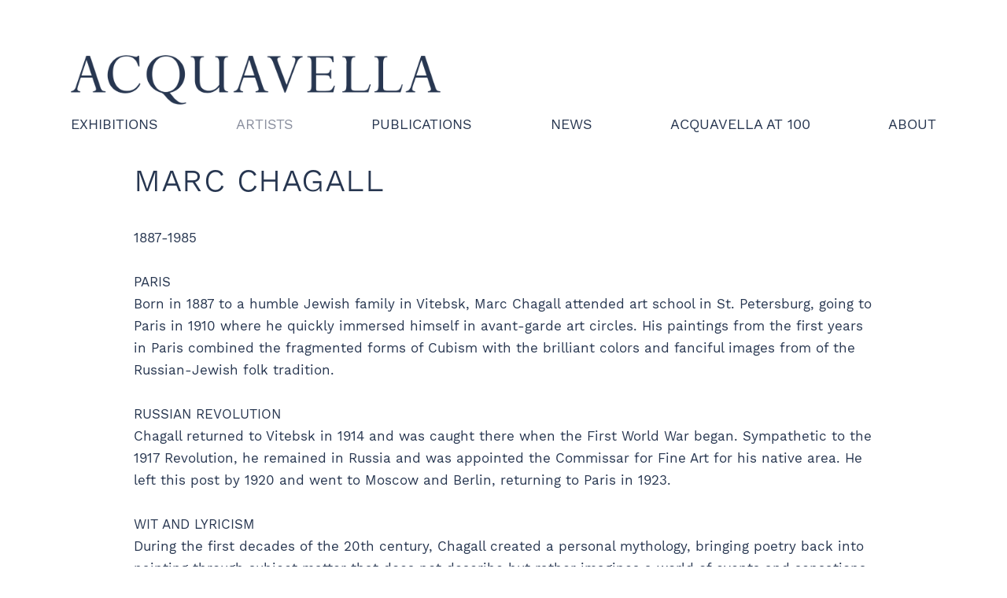

--- FILE ---
content_type: text/html; charset=UTF-8
request_url: https://acquavellagalleries.com/artists/marc-chagall
body_size: 13249
content:
    <!DOCTYPE html>
    <html lang="en">
    <head>
        <meta charset='utf-8'>
        <meta content='width=device-width, initial-scale=1.0, user-scalable=yes' name='viewport'>

        
        <link rel="stylesheet" href="https://cdnjs.cloudflare.com/ajax/libs/Swiper/4.4.6/css/swiper.min.css"
              integrity="sha256-5l8WteQfd84Jq51ydHtcndbGRvgCVE3D0+s97yV4oms=" crossorigin="anonymous" />

                    <link rel="stylesheet" href="/build/basicCenteredBase.7142231f.css">

        
        
        
        
                        <meta name="description" content="Specializing in Impressionist, Modern, and Contemporary Masters.">



<title>Marc Chagall - Artists - Acquavella Galleries</title>



	<meta property="og:description" content="Specializing in Impressionist, Modern, and Contemporary Masters." />

	<meta property="twitter:description" content="Specializing in Impressionist, Modern, and Contemporary Masters." />
<!--<meta name="google-site-verification" content="T1iU5u2CrMk550Gj09nWioprB99bLuJHTrPMidkjC8o" />-->
<script async src='https://tag.simpli.fi/sifitag/61bb60d0-25db-0139-3a61-06abc14c0bc6'></script>
        
        <link rel="stylesheet" type="text/css" href="/style.37e4a02fb978310f050b440d54861406.css"/>


        
            <script type="text/javascript">
        if (!location.hostname.match(/^www\./)) {
          if (['acquavellagalleries.com'].indexOf(location.hostname) > -1) {
            location.href = location.href.replace(/^(https?:\/\/)/, '$1www.')
          }
        }
    </script>


        <script src="//ajax.googleapis.com/ajax/libs/jquery/1.11.2/jquery.min.js"></script>

        <script src="https://cdnjs.cloudflare.com/ajax/libs/Swiper/4.4.6/js/swiper.min.js"
                integrity="sha256-dl0WVCl8jXMBZfvnMeygnB0+bvqp5wBqqlZ8Wi95lLo=" crossorigin="anonymous"></script>

        <script src="https://cdnjs.cloudflare.com/ajax/libs/justifiedGallery/3.6.5/js/jquery.justifiedGallery.min.js"
                integrity="sha256-rhs3MvT999HOixvXXsaSNWtoiKOfAttIR2dM8QzeVWI=" crossorigin="anonymous"></script>

        <script>window.jQuery || document.write('<script src=\'/build/jquery.8548b367.js\'><\/script>');</script>

                    <script src="/build/runtime.d94b3b43.js"></script><script src="/build/jquery.8548b367.js"></script>
            <script src="/build/jquery.nicescroll.min.js.db5e58ee.js"></script>
            <script src="/build/jquery.lazyload.min.js.32226264.js"></script>
            <script src="/build/vendorJS.fffaa30c.js"></script>
        
        <script src="https://cdnjs.cloudflare.com/ajax/libs/jarallax/1.12.4/jarallax.min.js" integrity="sha512-XiIA4eXSY4R7seUKlpZAfPPNz4/2uzQ+ePFfimSk49Rtr/bBngfB6G/sE19ti/tf/pJ2trUbFigKXFZLedm4GQ==" crossorigin="anonymous" referrerpolicy="no-referrer"></script>

                    <script type="text/javascript">
                var langInUrl = false;
                var closeText = "Close";
                var zoomText = "Zoom";
            </script>
        
        <script type="text/javascript">
                        $(document).ready(function () {
                $('body>#supersized, body>#supersized-loader').remove();
            });
            var screens = {
    };
var frontendParams = {
    currentScreen: null,
};


        </script>

                    <script src="/build/headerCompiledJS.3b1cf68a.js"></script>
        
        
        <script src="/build/frontendBase.4818ec01.js"></script>

        
        
        
                    <script type="text/javascript" src="/scripts.fa24cd5757350e1ce7bc1f5e471b3b76.js"></script>

                <script src="https://www.recaptcha.net/recaptcha/api.js?render=6LfIL6wZAAAAAPw-ECVAkdIFKn-8ZQe8-N_5kUe8"></script>
    </head>
    <body data-email-protected=""
          data-section-key="artists"
          data-section-id="559650f9cfaf34ff158b4572"
         class="
            ada-compliance                        s-artists            detail-page            
        ">
                    <a href="#contentWrapper" id="skipToContent">Skip to content</a>
                <input type="hidden" value="" id="email-protected-header"/>
        <input type="hidden" value="" id="email-protected-description"/>
        <input type="hidden" value="First Name" id="email-protected-first-name-field-text"/>
        <input type="hidden" value="Last Name" id="email-protected-last-name-field-text"/>
        <input type="hidden" value="Email" id="email-protected-email-field-text"/>
        <input type="hidden" value="Subscribe" id="email-protected-subscribe-button-text"/>

                    <header class='main-header
                '>
                <div class='container'>
                    <a class='logo' href='/'><img itemprop="image" class="alt-standard" alt="Acquavella Galleries" src="https://s3.amazonaws.com/files.collageplatform.com.prod/application/559650f9cfaf34ff158b4568/674ea714afdbd3b4095ef9a7a3d6f3b3.png" width="470"/></a><nav class='main'><a href="/exhibitions">Exhibitions</a><a href="/artists" class="active">Artists</a><a href="https://acquavellagalleries.myshopify.com/" target="_blank">Publications</a><a href="/news">News</a><a href="/acquavella-at-100">Acquavella at 100</a><a href="/about">About</a></nav><nav class='languages'></nav><div class="mobile-menu-wrapper"><nav class='mobile'><a class="menu" href="#">Menu</a><div class="navlinks"><a href="/exhibitions">Exhibitions</a><a href="/artists" class="active">Artists</a><a href="https://acquavellagalleries.myshopify.com/" target="_blank">Publications</a><a href="/news">News</a><a href="/acquavella-at-100">Acquavella at 100</a><a href="/about">About</a></div></nav></div>
                </div>
            </header>
                <div id="contentWrapper" tabindex="-1" class="contentWrapper">
                        
    




                                                                    
<div class="container page-header-container"><header class="section-header divider page-header
                    
                                                            "><div class='item-header'><h1>Marc Chagall</h1></div><span class='links'><a href='/' class="link-back back-link back">Back</a></span></header></div>


  
            <section id='biography'>
                                <div id='screen-biography'>
    





<div class="container "><header class="section-header divider
                    
                                                            "><h4>Biography</h4></header></div>
<div class="container"><div class='text-one-column paragraph-styling'>
    <div class='content'>
            <p>1887-1985<br/><br/>PARIS<br/>Born in 1887 to a humble Jewish family in Vitebsk, Marc Chagall attended art school in St. Petersburg, going to Paris in 1910 where he quickly immersed himself in avant-garde art circles.  His paintings from the first years in Paris combined the fragmented forms of Cubism with the brilliant colors and fanciful images from of the Russian-Jewish folk tradition.<br/><br/>RUSSIAN REVOLUTION<br/>Chagall returned to Vitebsk in 1914 and was caught there when the First World War began. Sympathetic to the 1917 Revolution, he remained in Russia and was appointed the Commissar for Fine Art for his native area. He left this post by 1920 and went to Moscow and Berlin, returning to Paris in 1923.<br/><br/>WIT AND LYRICISM<br/>During the first decades of the 20th century, Chagall created a personal mythology, bringing poetry back into painting through subject matter that does not describe but rather imagines a world of events and sensations, painted without sacrificing formal concerns.  He brought metaphor and dreams into French formalism, for his paintings use color and form to organize the emblematic irrationality.<br/><br/>A PROLIFIC MASTER<br/>Chagall became associated with the Surrealist group in the 1930's, although his was an art of poetic irrationality and private memories rather than dogmatic Surrealist theories. He spent the years 1941-1948 in exile in New York, returned to France, and then settled in Vence, where he continued to produce paintings, watercolors, prints and illustrated books.</p>                                        
    </div>        
</div></div></div>

                    </section>
                    <section id='associations'>
                                        <div class="container">
                    <header class='section-header with-links divider grouped-associations-header'>
                
                <h4>Related Content</h4>
                <span class="links">
                                                                                                                                                                                                                                                                                                                            <a class="ajax active"
                                href="/artists/marc-chagall/exhibitions"
                                                        
                            data-lang-en="/artists/marc-chagall/exhibitions"
            
                            >
                                Exhibitions
                            </a>
                                                                                </span>
                
            </header>
                </div>
        <div class='grouped associations fixed-font' id="content">
            
                            
        
        
    
                    
<div id="exhibitions-grid" class='grid-container custom-grid-container custom-grid'>
    
    <div id="" class='container fixed-font custom-grid'><div class='entry'>
                                                                        <a href='/exhibitions/the-path-of-modernism'>
                                                                <div class="placeholder">
                        <div class="image">
                                                            <img itemprop="image"  alt='Henri Matisse, Boléro Violet, 1937'
                                     src='https://static-assets.artlogic.net/w_220,h_180,c_lfill/exhibit-e/559650f9cfaf34ff158b4568/d386760db08afef4043fc9dbfcf338a8.jpeg' 
                                     class="rollover-image-out">
                                                                                    </div>
                    </div>
                                                                                                                <div class="titles">
                    <div class="title">The Path of Modernism</div>

                    
                                            <span class="subtitle">From Impressionism to Today</span>
                                                                                                                            <span class="date">
                                January 8-March 15, 2019, Open Monday - Friday, 10 am to 5 pm
                            </span>
                                                                                                                                                                                                                                                                                                                                                                            </div>
                                                                                                                                                                                                                </a>                                                                                        </div></div>
</div>
    

                    </div>
    
                    </section>
        

                    </div>
        
<footer class="divider show4col"><div class="container clearfix"><div class='divider'></div><div class='footer-cols'><div class="footer-col1"><p><strong>NEW YORK&nbsp;</strong></p><p>18 East 79th Street<br />
New York, NY 10075 &nbsp;&nbsp;</p><p>Open Monday through Friday, 10:00am to 5:00pm, and Saturdays from 11:00am to 5:00pm</p><p>Phone: 212-734-6300&nbsp;<br />
info@acquavellagalleries.com</p></div><div class="footer-col2"><p><strong>PALM BEACH</strong></p><p>340 Royal Poinciana Way, Suite M309<br />
Palm Beach, FL 33480&nbsp; &nbsp;</p><p>Palm Beach Phone: 561-283-3415</p><p>Open Monday through Saturday from 10:00am to 6:00pm and Sundays from 11:00am to 5:00pm.</p></div><div class="footer-col3"><p><a href="/mailing-list">Mailing List</a><br /><a href="https://instagram.com/acquavellagalleries/" target="_blank">Instagram</a><br /><a href="https://twitter.com/AcquavellaArt" target="_blank">Twitter</a></p></div><div class="footer-col4"><p>&copy; 2025 Acquavella Galleries</p><p><a href="/privacy-policy">Privacy Policy</a></p><p><a href="/site-index">Site Index</a></p></div></div><span><a href="/site-index" class="footer-siteindex">Site Index</a></span></div><span class="image-links-wrapper"><span class="container image-links"><a href="/" ><img itemprop="image" src="https://static-assets.artlogic.net//exhibit-e/559650f9cfaf34ff158b4568/ca7a871de70af8f307d95eee716b2e94.png" alt=""/></a></span></span></footer>
            </body>
    </html>


--- FILE ---
content_type: text/html; charset=UTF-8
request_url: https://www.acquavellagalleries.com/artists/marc-chagall
body_size: 13248
content:
    <!DOCTYPE html>
    <html lang="en">
    <head>
        <meta charset='utf-8'>
        <meta content='width=device-width, initial-scale=1.0, user-scalable=yes' name='viewport'>

        
        <link rel="stylesheet" href="https://cdnjs.cloudflare.com/ajax/libs/Swiper/4.4.6/css/swiper.min.css"
              integrity="sha256-5l8WteQfd84Jq51ydHtcndbGRvgCVE3D0+s97yV4oms=" crossorigin="anonymous" />

                    <link rel="stylesheet" href="/build/basicCenteredBase.7142231f.css">

        
        
        
        
                        <meta name="description" content="Specializing in Impressionist, Modern, and Contemporary Masters.">



<title>Marc Chagall - Artists - Acquavella Galleries</title>



	<meta property="og:description" content="Specializing in Impressionist, Modern, and Contemporary Masters." />

	<meta property="twitter:description" content="Specializing in Impressionist, Modern, and Contemporary Masters." />
<!--<meta name="google-site-verification" content="T1iU5u2CrMk550Gj09nWioprB99bLuJHTrPMidkjC8o" />-->
<script async src='https://tag.simpli.fi/sifitag/61bb60d0-25db-0139-3a61-06abc14c0bc6'></script>
        
        <link rel="stylesheet" type="text/css" href="/style.37e4a02fb978310f050b440d54861406.css"/>


        
            <script type="text/javascript">
        if (!location.hostname.match(/^www\./)) {
          if (['acquavellagalleries.com'].indexOf(location.hostname) > -1) {
            location.href = location.href.replace(/^(https?:\/\/)/, '$1www.')
          }
        }
    </script>


        <script src="//ajax.googleapis.com/ajax/libs/jquery/1.11.2/jquery.min.js"></script>

        <script src="https://cdnjs.cloudflare.com/ajax/libs/Swiper/4.4.6/js/swiper.min.js"
                integrity="sha256-dl0WVCl8jXMBZfvnMeygnB0+bvqp5wBqqlZ8Wi95lLo=" crossorigin="anonymous"></script>

        <script src="https://cdnjs.cloudflare.com/ajax/libs/justifiedGallery/3.6.5/js/jquery.justifiedGallery.min.js"
                integrity="sha256-rhs3MvT999HOixvXXsaSNWtoiKOfAttIR2dM8QzeVWI=" crossorigin="anonymous"></script>

        <script>window.jQuery || document.write('<script src=\'/build/jquery.8548b367.js\'><\/script>');</script>

                    <script src="/build/runtime.d94b3b43.js"></script><script src="/build/jquery.8548b367.js"></script>
            <script src="/build/jquery.nicescroll.min.js.db5e58ee.js"></script>
            <script src="/build/jquery.lazyload.min.js.32226264.js"></script>
            <script src="/build/vendorJS.fffaa30c.js"></script>
        
        <script src="https://cdnjs.cloudflare.com/ajax/libs/jarallax/1.12.4/jarallax.min.js" integrity="sha512-XiIA4eXSY4R7seUKlpZAfPPNz4/2uzQ+ePFfimSk49Rtr/bBngfB6G/sE19ti/tf/pJ2trUbFigKXFZLedm4GQ==" crossorigin="anonymous" referrerpolicy="no-referrer"></script>

                    <script type="text/javascript">
                var langInUrl = false;
                var closeText = "Close";
                var zoomText = "Zoom";
            </script>
        
        <script type="text/javascript">
                        $(document).ready(function () {
                $('body>#supersized, body>#supersized-loader').remove();
            });
            var screens = {
    };
var frontendParams = {
    currentScreen: null,
};


        </script>

                    <script src="/build/headerCompiledJS.3b1cf68a.js"></script>
        
        
        <script src="/build/frontendBase.4818ec01.js"></script>

        
        
        
                    <script type="text/javascript" src="/scripts.fa24cd5757350e1ce7bc1f5e471b3b76.js"></script>

                <script src="https://www.recaptcha.net/recaptcha/api.js?render=6LfIL6wZAAAAAPw-ECVAkdIFKn-8ZQe8-N_5kUe8"></script>
    </head>
    <body data-email-protected=""
          data-section-key="artists"
          data-section-id="559650f9cfaf34ff158b4572"
         class="
            ada-compliance                        s-artists            detail-page            
        ">
                    <a href="#contentWrapper" id="skipToContent">Skip to content</a>
                <input type="hidden" value="" id="email-protected-header"/>
        <input type="hidden" value="" id="email-protected-description"/>
        <input type="hidden" value="First Name" id="email-protected-first-name-field-text"/>
        <input type="hidden" value="Last Name" id="email-protected-last-name-field-text"/>
        <input type="hidden" value="Email" id="email-protected-email-field-text"/>
        <input type="hidden" value="Subscribe" id="email-protected-subscribe-button-text"/>

                    <header class='main-header
                '>
                <div class='container'>
                    <a class='logo' href='/'><img itemprop="image" class="alt-standard" alt="Acquavella Galleries" src="https://s3.amazonaws.com/files.collageplatform.com.prod/application/559650f9cfaf34ff158b4568/674ea714afdbd3b4095ef9a7a3d6f3b3.png" width="470"/></a><nav class='main'><a href="/exhibitions">Exhibitions</a><a href="/artists" class="active">Artists</a><a href="https://acquavellagalleries.myshopify.com/" target="_blank">Publications</a><a href="/news">News</a><a href="/acquavella-at-100">Acquavella at 100</a><a href="/about">About</a></nav><nav class='languages'></nav><div class="mobile-menu-wrapper"><nav class='mobile'><a class="menu" href="#">Menu</a><div class="navlinks"><a href="/exhibitions">Exhibitions</a><a href="/artists" class="active">Artists</a><a href="https://acquavellagalleries.myshopify.com/" target="_blank">Publications</a><a href="/news">News</a><a href="/acquavella-at-100">Acquavella at 100</a><a href="/about">About</a></div></nav></div>
                </div>
            </header>
                <div id="contentWrapper" tabindex="-1" class="contentWrapper">
                        
    




                                                                    
<div class="container page-header-container"><header class="section-header divider page-header
                    
                                                            "><div class='item-header'><h1>Marc Chagall</h1></div><span class='links'><a href='/' class="link-back back-link back">Back</a></span></header></div>


  
            <section id='biography'>
                                <div id='screen-biography'>
    





<div class="container "><header class="section-header divider
                    
                                                            "><h4>Biography</h4></header></div>
<div class="container"><div class='text-one-column paragraph-styling'>
    <div class='content'>
            <p>1887-1985<br/><br/>PARIS<br/>Born in 1887 to a humble Jewish family in Vitebsk, Marc Chagall attended art school in St. Petersburg, going to Paris in 1910 where he quickly immersed himself in avant-garde art circles.  His paintings from the first years in Paris combined the fragmented forms of Cubism with the brilliant colors and fanciful images from of the Russian-Jewish folk tradition.<br/><br/>RUSSIAN REVOLUTION<br/>Chagall returned to Vitebsk in 1914 and was caught there when the First World War began. Sympathetic to the 1917 Revolution, he remained in Russia and was appointed the Commissar for Fine Art for his native area. He left this post by 1920 and went to Moscow and Berlin, returning to Paris in 1923.<br/><br/>WIT AND LYRICISM<br/>During the first decades of the 20th century, Chagall created a personal mythology, bringing poetry back into painting through subject matter that does not describe but rather imagines a world of events and sensations, painted without sacrificing formal concerns.  He brought metaphor and dreams into French formalism, for his paintings use color and form to organize the emblematic irrationality.<br/><br/>A PROLIFIC MASTER<br/>Chagall became associated with the Surrealist group in the 1930's, although his was an art of poetic irrationality and private memories rather than dogmatic Surrealist theories. He spent the years 1941-1948 in exile in New York, returned to France, and then settled in Vence, where he continued to produce paintings, watercolors, prints and illustrated books.</p>                                        
    </div>        
</div></div></div>

                    </section>
                    <section id='associations'>
                                        <div class="container">
                    <header class='section-header with-links divider grouped-associations-header'>
                
                <h4>Related Content</h4>
                <span class="links">
                                                                                                                                                                                                                                                                                                                            <a class="ajax active"
                                href="/artists/marc-chagall/exhibitions"
                                                        
                            data-lang-en="/artists/marc-chagall/exhibitions"
            
                            >
                                Exhibitions
                            </a>
                                                                                </span>
                
            </header>
                </div>
        <div class='grouped associations fixed-font' id="content">
            
                            
        
        
    
                    
<div id="exhibitions-grid" class='grid-container custom-grid-container custom-grid'>
    
    <div id="" class='container fixed-font custom-grid'><div class='entry'>
                                                                        <a href='/exhibitions/the-path-of-modernism'>
                                                                <div class="placeholder">
                        <div class="image">
                                                            <img itemprop="image"  alt='Henri Matisse, Boléro Violet, 1937'
                                     src='https://static-assets.artlogic.net/w_220,h_180,c_lfill/exhibit-e/559650f9cfaf34ff158b4568/d386760db08afef4043fc9dbfcf338a8.jpeg' 
                                     class="rollover-image-out">
                                                                                    </div>
                    </div>
                                                                                                                <div class="titles">
                    <div class="title">The Path of Modernism</div>

                    
                                            <span class="subtitle">From Impressionism to Today</span>
                                                                                                                            <span class="date">
                                January 8-March 15, 2019, Open Monday - Friday, 10 am to 5 pm
                            </span>
                                                                                                                                                                                                                                                                                                                                                                            </div>
                                                                                                                                                                                                                </a>                                                                                        </div></div>
</div>
    

                    </div>
    
                    </section>
        

                    </div>
        
<footer class="divider show4col"><div class="container clearfix"><div class='divider'></div><div class='footer-cols'><div class="footer-col1"><p><strong>NEW YORK&nbsp;</strong></p><p>18 East 79th Street<br />
New York, NY 10075 &nbsp;&nbsp;</p><p>Open Monday through Friday, 10:00am to 5:00pm, and Saturdays from 11:00am to 5:00pm</p><p>Phone: 212-734-6300&nbsp;<br />
info@acquavellagalleries.com</p></div><div class="footer-col2"><p><strong>PALM BEACH</strong></p><p>340 Royal Poinciana Way, Suite M309<br />
Palm Beach, FL 33480&nbsp; &nbsp;</p><p>Palm Beach Phone: 561-283-3415</p><p>Open Monday through Saturday from 10:00am to 6:00pm and Sundays from 11:00am to 5:00pm.</p></div><div class="footer-col3"><p><a href="/mailing-list">Mailing List</a><br /><a href="https://instagram.com/acquavellagalleries/" target="_blank">Instagram</a><br /><a href="https://twitter.com/AcquavellaArt" target="_blank">Twitter</a></p></div><div class="footer-col4"><p>&copy; 2025 Acquavella Galleries</p><p><a href="/privacy-policy">Privacy Policy</a></p><p><a href="/site-index">Site Index</a></p></div></div><span><a href="/site-index" class="footer-siteindex">Site Index</a></span></div><span class="image-links-wrapper"><span class="container image-links"><a href="/" ><img itemprop="image" src="https://static-assets.artlogic.net//exhibit-e/559650f9cfaf34ff158b4568/ca7a871de70af8f307d95eee716b2e94.png" alt=""/></a></span></span></footer>
            </body>
    </html>


--- FILE ---
content_type: text/css; charset=UTF-8
request_url: https://www.acquavellagalleries.com/style.37e4a02fb978310f050b440d54861406.css
body_size: 143712
content:

.container {
    max-width: 940px;
}

                        
    
    

    


.custom-grid .entry {
    width: 23.404255319149%;
    margin-right: 2.1276595744681%;
    margin-bottom: 30px;
    display: inline-block;
    vertical-align: top;
}


.custom-grid .entry:nth-child(4n+4) {
    margin-right: 0;
} 

.custom-grid .entry .placeholder {
    padding-top: 81.818181818182%;
    background: none;
}

.custom-grid .entry .placeholder .image img {
    max-height: 100%;
    max-width: 100%;
        padding: 0;
        position: absolute;
    top: auto;
    right: auto;
    bottom: 0;
    left: 0;    
    
}


                                            
    


    


.custom-grid-art-fairs .entry {
    width: 31.914893617021%;
    margin-right: 2.1276595744681%;
    margin-bottom: 30px;
    display: inline-block;
    vertical-align: top;
}


.custom-grid-art-fairs .entry:nth-child(3n+3) {
    margin-right: 0;
} 

.custom-grid-art-fairs .entry .placeholder {
    padding-top: 81.666666666667%;
    background: none;
}

.custom-grid-art-fairs .entry .placeholder .image img {
    max-height: 100%;
    max-width: 100%;
        padding: 0;
        position: absolute;
    top: auto;
    right: auto;
    bottom: 0;
    left: 0;    
    
}


                                        
    


    


.detail-page .custom-grid-art-fairs .entry {
    width: 23.404255319149%;
    margin-right: 2.1276595744681%;
    margin-bottom: 30px;
    display: inline-block;
    vertical-align: top;
}


.detail-page .custom-grid-art-fairs .entry:nth-child(4n+4) {
    margin-right: 0;
} 

.detail-page .custom-grid-art-fairs .entry .placeholder {
    padding-top: 81.818181818182%;
    background: none;
}

.detail-page .custom-grid-art-fairs .entry .placeholder .image img {
    max-height: 100%;
    max-width: 100%;
        padding: 0;
        position: absolute;
    top: auto;
    right: auto;
    bottom: 0;
    left: 0;    
    
}


                                                
    


    


.custom-grid-artists .entry {
    width: 23.404255319149%;
    margin-right: 2.1276595744681%;
    margin-bottom: 30px;
    display: inline-block;
    vertical-align: top;
}


.custom-grid-artists .entry:nth-child(4n+4) {
    margin-right: 0;
} 

.custom-grid-artists .entry .placeholder {
    padding-top: 100%;
    background: none;
}

.custom-grid-artists .entry .placeholder .image img {
    max-height: 100%;
    max-width: 100%;
        padding: 0;
        position: absolute;
    top: auto;
    right: auto;
    bottom: 0;
    left: 0;    
    
}


                                        
    


    


.detail-page .custom-grid-artists .entry {
    width: 23.404255319149%;
    margin-right: 2.1276595744681%;
    margin-bottom: 30px;
    display: inline-block;
    vertical-align: top;
}


.detail-page .custom-grid-artists .entry:nth-child(4n+4) {
    margin-right: 0;
} 

.detail-page .custom-grid-artists .entry .placeholder {
    padding-top: 81.818181818182%;
    background: none;
}

.detail-page .custom-grid-artists .entry .placeholder .image img {
    max-height: 100%;
    max-width: 100%;
        padding: 0;
        position: absolute;
    top: auto;
    right: auto;
    bottom: 0;
    left: 0;    
    
}


                                                
    


    


.custom-grid-catalogues .entry {
    width: 31.914893617021%;
    margin-right: 2.1276595744681%;
    margin-bottom: 30px;
    display: inline-block;
    vertical-align: top;
}


.custom-grid-catalogues .entry:nth-child(3n+3) {
    margin-right: 0;
} 

.custom-grid-catalogues .entry .placeholder {
    padding-top: 81.666666666667%;
    background: none;
}

.custom-grid-catalogues .entry .placeholder .image img {
    max-height: 100%;
    max-width: 100%;
        padding: 0;
        position: absolute;
    top: auto;
    right: auto;
    bottom: 0;
    left: 0;    
    
}


                                        
    


    


.detail-page .custom-grid-catalogues .entry {
    width: 23.404255319149%;
    margin-right: 2.1276595744681%;
    margin-bottom: 30px;
    display: inline-block;
    vertical-align: top;
}


.detail-page .custom-grid-catalogues .entry:nth-child(4n+4) {
    margin-right: 0;
} 

.detail-page .custom-grid-catalogues .entry .placeholder {
    padding-top: 81.818181818182%;
    background: none;
}

.detail-page .custom-grid-catalogues .entry .placeholder .image img {
    max-height: 100%;
    max-width: 100%;
        padding: 0;
        position: absolute;
    top: auto;
    right: auto;
    bottom: 0;
    left: 0;    
    
}


                                                
    


    


.custom-grid-exhibitions .entry {
    width: 31.914893617021%;
    margin-right: 2.1276595744681%;
    margin-bottom: 30px;
    display: inline-block;
    vertical-align: top;
}


.custom-grid-exhibitions .entry:nth-child(3n+3) {
    margin-right: 0;
} 

.custom-grid-exhibitions .entry .placeholder {
    padding-top: 100%;
    background: none;
}

.custom-grid-exhibitions .entry .placeholder .image img {
    max-height: 100%;
    max-width: 100%;
        padding: 0;
        position: absolute;
    top: auto;
    right: auto;
    bottom: 0;
    left: 0;    
    
}


                                        
    


    


.detail-page .custom-grid-exhibitions .entry {
    width: 23.404255319149%;
    margin-right: 2.1276595744681%;
    margin-bottom: 30px;
    display: inline-block;
    vertical-align: top;
}


.detail-page .custom-grid-exhibitions .entry:nth-child(4n+4) {
    margin-right: 0;
} 

.detail-page .custom-grid-exhibitions .entry .placeholder {
    padding-top: 81.818181818182%;
    background: none;
}

.detail-page .custom-grid-exhibitions .entry .placeholder .image img {
    max-height: 100%;
    max-width: 100%;
        padding: 0;
        position: absolute;
    top: auto;
    right: auto;
    bottom: 0;
    left: 0;    
    
}


                                                                                
    


    


.custom-grid-news .entry {
    width: 31.914893617021%;
    margin-right: 2.1276595744681%;
    margin-bottom: 30px;
    display: inline-block;
    vertical-align: top;
}


.custom-grid-news .entry:nth-child(3n+3) {
    margin-right: 0;
} 

.custom-grid-news .entry .placeholder {
    padding-top: 81.666666666667%;
    background: none;
}

.custom-grid-news .entry .placeholder .image img {
    max-height: 100%;
    max-width: 100%;
        padding: 0;
        position: absolute;
    top: auto;
    right: auto;
    bottom: 0;
    left: 0;    
    
}


                                        
    


    


.detail-page .custom-grid-news .entry {
    width: 23.404255319149%;
    margin-right: 2.1276595744681%;
    margin-bottom: 30px;
    display: inline-block;
    vertical-align: top;
}


.detail-page .custom-grid-news .entry:nth-child(4n+4) {
    margin-right: 0;
} 

.detail-page .custom-grid-news .entry .placeholder {
    padding-top: 81.818181818182%;
    background: none;
}

.detail-page .custom-grid-news .entry .placeholder .image img {
    max-height: 100%;
    max-width: 100%;
        padding: 0;
        position: absolute;
    top: auto;
    right: auto;
    bottom: 0;
    left: 0;    
    
}


                                                
    


    


.custom-grid-press .entry {
    width: 23.404255319149%;
    margin-right: 2.1276595744681%;
    margin-bottom: 30px;
    display: inline-block;
    vertical-align: top;
}


.custom-grid-press .entry:nth-child(4n+4) {
    margin-right: 0;
} 

.custom-grid-press .entry .placeholder {
    padding-top: 81.818181818182%;
    background: none;
}

.custom-grid-press .entry .placeholder .image img {
    max-height: 100%;
    max-width: 100%;
        padding: 0;
        position: absolute;
    top: auto;
    right: auto;
    bottom: 0;
    left: 0;    
    
}


                                                                                                                                                                                                                                                                                            
    


    


.custom-grid-sold-masterworks .entry {
    width: 23.404255319149%;
    margin-right: 2.1276595744681%;
    margin-bottom: 30px;
    display: inline-block;
    vertical-align: top;
}


.custom-grid-sold-masterworks .entry:nth-child(4n+4) {
    margin-right: 0;
} 

.custom-grid-sold-masterworks .entry .placeholder {
    padding-top: 100%;
    background: none;
}

.custom-grid-sold-masterworks .entry .placeholder .image img {
    max-height: 100%;
    max-width: 100%;
        padding: 0;
        position: absolute;
    top: auto;
    right: auto;
    bottom: 0;
    left: 0;    
    
}


                                        
    


    


.detail-page .custom-grid-sold-masterworks .entry {
    width: 23.404255319149%;
    margin-right: 2.1276595744681%;
    margin-bottom: 30px;
    display: inline-block;
    vertical-align: top;
}


.detail-page .custom-grid-sold-masterworks .entry:nth-child(4n+4) {
    margin-right: 0;
} 

.detail-page .custom-grid-sold-masterworks .entry .placeholder {
    padding-top: 81.818181818182%;
    background: none;
}

.detail-page .custom-grid-sold-masterworks .entry .placeholder .image img {
    max-height: 100%;
    max-width: 100%;
        padding: 0;
        position: absolute;
    top: auto;
    right: auto;
    bottom: 0;
    left: 0;    
    
}


                                                                                                                                                                        
    
    
    
    

@media all and (max-width: 768px) {

.custom-grid .entry {
    width: 31.205673758865%;
    margin-right: 3.1914893617021%;
    margin-bottom: 30px;
    display: inline-block;
    vertical-align: top;
}

        .custom-grid .entry:nth-child(4n+4){
        margin-right: 3.1914893617021%;
    }
        .custom-grid .entry:nth-child(3n+3){
        margin-right: 3.1914893617021%;
    }
        .custom-grid .entry:nth-child(2n+2){
        margin-right: 3.1914893617021%;
    }
        .custom-grid .entry:nth-child(2n+2){
        margin-right: 3.1914893617021%;
    }
        

.custom-grid .entry:nth-child(3n+3) {
    margin-right: 0;
} 

.custom-grid .entry .placeholder {
    padding-top: 81.818181818182%;
    background: none;
}

.custom-grid .entry .placeholder .image img {
    max-height: 100%;
    max-width: 100%;
        padding: 0;
        position: absolute;
    top: auto;
    right: auto;
    bottom: 0;
    left: 0;    
    
}

}

                                            
    

    
    

@media all and (max-width: 768px) {

.custom-grid-art-fairs .entry {
    width: 31.914893617021%;
    margin-right: 2.1276595744681%;
    margin-bottom: 30px;
    display: inline-block;
    vertical-align: top;
}

        .custom-grid-art-fairs .entry:nth-child(3n+3){
        margin-right: 2.1276595744681%;
    }
        .custom-grid-art-fairs .entry:nth-child(3n+3){
        margin-right: 2.1276595744681%;
    }
        .custom-grid-art-fairs .entry:nth-child(2n+2){
        margin-right: 2.1276595744681%;
    }
        .custom-grid-art-fairs .entry:nth-child(2n+2){
        margin-right: 2.1276595744681%;
    }
        

.custom-grid-art-fairs .entry:nth-child(3n+3) {
    margin-right: 0;
} 

.custom-grid-art-fairs .entry .placeholder {
    padding-top: 81.666666666667%;
    background: none;
}

.custom-grid-art-fairs .entry .placeholder .image img {
    max-height: 100%;
    max-width: 100%;
        padding: 0;
        position: absolute;
    top: auto;
    right: auto;
    bottom: 0;
    left: 0;    
    
}

}

                                        
    

    
    

@media all and (max-width: 768px) {

.detail-page .custom-grid-art-fairs .entry {
    width: 31.205673758865%;
    margin-right: 3.1914893617021%;
    margin-bottom: 30px;
    display: inline-block;
    vertical-align: top;
}

        .detail-page .custom-grid-art-fairs .entry:nth-child(4n+4){
        margin-right: 3.1914893617021%;
    }
        .detail-page .custom-grid-art-fairs .entry:nth-child(3n+3){
        margin-right: 3.1914893617021%;
    }
        .detail-page .custom-grid-art-fairs .entry:nth-child(2n+2){
        margin-right: 3.1914893617021%;
    }
        .detail-page .custom-grid-art-fairs .entry:nth-child(2n+2){
        margin-right: 3.1914893617021%;
    }
        

.detail-page .custom-grid-art-fairs .entry:nth-child(3n+3) {
    margin-right: 0;
} 

.detail-page .custom-grid-art-fairs .entry .placeholder {
    padding-top: 81.818181818182%;
    background: none;
}

.detail-page .custom-grid-art-fairs .entry .placeholder .image img {
    max-height: 100%;
    max-width: 100%;
        padding: 0;
        position: absolute;
    top: auto;
    right: auto;
    bottom: 0;
    left: 0;    
    
}

}

                                                
    

    
    

@media all and (max-width: 768px) {

.custom-grid-artists .entry {
    width: 31.205673758865%;
    margin-right: 3.1914893617021%;
    margin-bottom: 30px;
    display: inline-block;
    vertical-align: top;
}

        .custom-grid-artists .entry:nth-child(4n+4){
        margin-right: 3.1914893617021%;
    }
        .custom-grid-artists .entry:nth-child(3n+3){
        margin-right: 3.1914893617021%;
    }
        .custom-grid-artists .entry:nth-child(2n+2){
        margin-right: 3.1914893617021%;
    }
        .custom-grid-artists .entry:nth-child(2n+2){
        margin-right: 3.1914893617021%;
    }
        

.custom-grid-artists .entry:nth-child(3n+3) {
    margin-right: 0;
} 

.custom-grid-artists .entry .placeholder {
    padding-top: 100%;
    background: none;
}

.custom-grid-artists .entry .placeholder .image img {
    max-height: 100%;
    max-width: 100%;
        padding: 0;
        position: absolute;
    top: auto;
    right: auto;
    bottom: 0;
    left: 0;    
    
}

}

                                        
    

    
    

@media all and (max-width: 768px) {

.detail-page .custom-grid-artists .entry {
    width: 31.205673758865%;
    margin-right: 3.1914893617021%;
    margin-bottom: 30px;
    display: inline-block;
    vertical-align: top;
}

        .detail-page .custom-grid-artists .entry:nth-child(4n+4){
        margin-right: 3.1914893617021%;
    }
        .detail-page .custom-grid-artists .entry:nth-child(3n+3){
        margin-right: 3.1914893617021%;
    }
        .detail-page .custom-grid-artists .entry:nth-child(2n+2){
        margin-right: 3.1914893617021%;
    }
        .detail-page .custom-grid-artists .entry:nth-child(2n+2){
        margin-right: 3.1914893617021%;
    }
        

.detail-page .custom-grid-artists .entry:nth-child(3n+3) {
    margin-right: 0;
} 

.detail-page .custom-grid-artists .entry .placeholder {
    padding-top: 81.818181818182%;
    background: none;
}

.detail-page .custom-grid-artists .entry .placeholder .image img {
    max-height: 100%;
    max-width: 100%;
        padding: 0;
        position: absolute;
    top: auto;
    right: auto;
    bottom: 0;
    left: 0;    
    
}

}

                                                
    

    
    

@media all and (max-width: 768px) {

.custom-grid-catalogues .entry {
    width: 31.914893617021%;
    margin-right: 2.1276595744681%;
    margin-bottom: 30px;
    display: inline-block;
    vertical-align: top;
}

        .custom-grid-catalogues .entry:nth-child(3n+3){
        margin-right: 2.1276595744681%;
    }
        .custom-grid-catalogues .entry:nth-child(3n+3){
        margin-right: 2.1276595744681%;
    }
        .custom-grid-catalogues .entry:nth-child(2n+2){
        margin-right: 2.1276595744681%;
    }
        .custom-grid-catalogues .entry:nth-child(2n+2){
        margin-right: 2.1276595744681%;
    }
        

.custom-grid-catalogues .entry:nth-child(3n+3) {
    margin-right: 0;
} 

.custom-grid-catalogues .entry .placeholder {
    padding-top: 81.666666666667%;
    background: none;
}

.custom-grid-catalogues .entry .placeholder .image img {
    max-height: 100%;
    max-width: 100%;
        padding: 0;
        position: absolute;
    top: auto;
    right: auto;
    bottom: 0;
    left: 0;    
    
}

}

                                        
    

    
    

@media all and (max-width: 768px) {

.detail-page .custom-grid-catalogues .entry {
    width: 31.205673758865%;
    margin-right: 3.1914893617021%;
    margin-bottom: 30px;
    display: inline-block;
    vertical-align: top;
}

        .detail-page .custom-grid-catalogues .entry:nth-child(4n+4){
        margin-right: 3.1914893617021%;
    }
        .detail-page .custom-grid-catalogues .entry:nth-child(3n+3){
        margin-right: 3.1914893617021%;
    }
        .detail-page .custom-grid-catalogues .entry:nth-child(2n+2){
        margin-right: 3.1914893617021%;
    }
        .detail-page .custom-grid-catalogues .entry:nth-child(2n+2){
        margin-right: 3.1914893617021%;
    }
        

.detail-page .custom-grid-catalogues .entry:nth-child(3n+3) {
    margin-right: 0;
} 

.detail-page .custom-grid-catalogues .entry .placeholder {
    padding-top: 81.818181818182%;
    background: none;
}

.detail-page .custom-grid-catalogues .entry .placeholder .image img {
    max-height: 100%;
    max-width: 100%;
        padding: 0;
        position: absolute;
    top: auto;
    right: auto;
    bottom: 0;
    left: 0;    
    
}

}

                                                
    

    
    

@media all and (max-width: 768px) {

.custom-grid-exhibitions .entry {
    width: 31.914893617021%;
    margin-right: 2.1276595744681%;
    margin-bottom: 30px;
    display: inline-block;
    vertical-align: top;
}

        .custom-grid-exhibitions .entry:nth-child(3n+3){
        margin-right: 2.1276595744681%;
    }
        .custom-grid-exhibitions .entry:nth-child(3n+3){
        margin-right: 2.1276595744681%;
    }
        .custom-grid-exhibitions .entry:nth-child(2n+2){
        margin-right: 2.1276595744681%;
    }
        .custom-grid-exhibitions .entry:nth-child(2n+2){
        margin-right: 2.1276595744681%;
    }
        

.custom-grid-exhibitions .entry:nth-child(3n+3) {
    margin-right: 0;
} 

.custom-grid-exhibitions .entry .placeholder {
    padding-top: 100%;
    background: none;
}

.custom-grid-exhibitions .entry .placeholder .image img {
    max-height: 100%;
    max-width: 100%;
        padding: 0;
        position: absolute;
    top: auto;
    right: auto;
    bottom: 0;
    left: 0;    
    
}

}

                                        
    

    
    

@media all and (max-width: 768px) {

.detail-page .custom-grid-exhibitions .entry {
    width: 31.205673758865%;
    margin-right: 3.1914893617021%;
    margin-bottom: 30px;
    display: inline-block;
    vertical-align: top;
}

        .detail-page .custom-grid-exhibitions .entry:nth-child(4n+4){
        margin-right: 3.1914893617021%;
    }
        .detail-page .custom-grid-exhibitions .entry:nth-child(3n+3){
        margin-right: 3.1914893617021%;
    }
        .detail-page .custom-grid-exhibitions .entry:nth-child(2n+2){
        margin-right: 3.1914893617021%;
    }
        .detail-page .custom-grid-exhibitions .entry:nth-child(2n+2){
        margin-right: 3.1914893617021%;
    }
        

.detail-page .custom-grid-exhibitions .entry:nth-child(3n+3) {
    margin-right: 0;
} 

.detail-page .custom-grid-exhibitions .entry .placeholder {
    padding-top: 81.818181818182%;
    background: none;
}

.detail-page .custom-grid-exhibitions .entry .placeholder .image img {
    max-height: 100%;
    max-width: 100%;
        padding: 0;
        position: absolute;
    top: auto;
    right: auto;
    bottom: 0;
    left: 0;    
    
}

}

                                                                                
    

    
    

@media all and (max-width: 768px) {

.custom-grid-news .entry {
    width: 31.914893617021%;
    margin-right: 2.1276595744681%;
    margin-bottom: 30px;
    display: inline-block;
    vertical-align: top;
}

        .custom-grid-news .entry:nth-child(3n+3){
        margin-right: 2.1276595744681%;
    }
        .custom-grid-news .entry:nth-child(3n+3){
        margin-right: 2.1276595744681%;
    }
        .custom-grid-news .entry:nth-child(2n+2){
        margin-right: 2.1276595744681%;
    }
        .custom-grid-news .entry:nth-child(2n+2){
        margin-right: 2.1276595744681%;
    }
        

.custom-grid-news .entry:nth-child(3n+3) {
    margin-right: 0;
} 

.custom-grid-news .entry .placeholder {
    padding-top: 81.666666666667%;
    background: none;
}

.custom-grid-news .entry .placeholder .image img {
    max-height: 100%;
    max-width: 100%;
        padding: 0;
        position: absolute;
    top: auto;
    right: auto;
    bottom: 0;
    left: 0;    
    
}

}

                                        
    

    
    

@media all and (max-width: 768px) {

.detail-page .custom-grid-news .entry {
    width: 31.205673758865%;
    margin-right: 3.1914893617021%;
    margin-bottom: 30px;
    display: inline-block;
    vertical-align: top;
}

        .detail-page .custom-grid-news .entry:nth-child(4n+4){
        margin-right: 3.1914893617021%;
    }
        .detail-page .custom-grid-news .entry:nth-child(3n+3){
        margin-right: 3.1914893617021%;
    }
        .detail-page .custom-grid-news .entry:nth-child(2n+2){
        margin-right: 3.1914893617021%;
    }
        .detail-page .custom-grid-news .entry:nth-child(2n+2){
        margin-right: 3.1914893617021%;
    }
        

.detail-page .custom-grid-news .entry:nth-child(3n+3) {
    margin-right: 0;
} 

.detail-page .custom-grid-news .entry .placeholder {
    padding-top: 81.818181818182%;
    background: none;
}

.detail-page .custom-grid-news .entry .placeholder .image img {
    max-height: 100%;
    max-width: 100%;
        padding: 0;
        position: absolute;
    top: auto;
    right: auto;
    bottom: 0;
    left: 0;    
    
}

}

                                                
    

    
    

@media all and (max-width: 768px) {

.custom-grid-press .entry {
    width: 31.205673758865%;
    margin-right: 3.1914893617021%;
    margin-bottom: 30px;
    display: inline-block;
    vertical-align: top;
}

        .custom-grid-press .entry:nth-child(4n+4){
        margin-right: 3.1914893617021%;
    }
        .custom-grid-press .entry:nth-child(3n+3){
        margin-right: 3.1914893617021%;
    }
        .custom-grid-press .entry:nth-child(2n+2){
        margin-right: 3.1914893617021%;
    }
        .custom-grid-press .entry:nth-child(2n+2){
        margin-right: 3.1914893617021%;
    }
        

.custom-grid-press .entry:nth-child(3n+3) {
    margin-right: 0;
} 

.custom-grid-press .entry .placeholder {
    padding-top: 81.818181818182%;
    background: none;
}

.custom-grid-press .entry .placeholder .image img {
    max-height: 100%;
    max-width: 100%;
        padding: 0;
        position: absolute;
    top: auto;
    right: auto;
    bottom: 0;
    left: 0;    
    
}

}

                                                                                                                                                                                                                                                                                            
    

    
    

@media all and (max-width: 768px) {

.custom-grid-sold-masterworks .entry {
    width: 31.205673758865%;
    margin-right: 3.1914893617021%;
    margin-bottom: 30px;
    display: inline-block;
    vertical-align: top;
}

        .custom-grid-sold-masterworks .entry:nth-child(4n+4){
        margin-right: 3.1914893617021%;
    }
        .custom-grid-sold-masterworks .entry:nth-child(3n+3){
        margin-right: 3.1914893617021%;
    }
        .custom-grid-sold-masterworks .entry:nth-child(2n+2){
        margin-right: 3.1914893617021%;
    }
        .custom-grid-sold-masterworks .entry:nth-child(2n+2){
        margin-right: 3.1914893617021%;
    }
        

.custom-grid-sold-masterworks .entry:nth-child(3n+3) {
    margin-right: 0;
} 

.custom-grid-sold-masterworks .entry .placeholder {
    padding-top: 100%;
    background: none;
}

.custom-grid-sold-masterworks .entry .placeholder .image img {
    max-height: 100%;
    max-width: 100%;
        padding: 0;
        position: absolute;
    top: auto;
    right: auto;
    bottom: 0;
    left: 0;    
    
}

}

                                        
    

    
    

@media all and (max-width: 768px) {

.detail-page .custom-grid-sold-masterworks .entry {
    width: 31.205673758865%;
    margin-right: 3.1914893617021%;
    margin-bottom: 30px;
    display: inline-block;
    vertical-align: top;
}

        .detail-page .custom-grid-sold-masterworks .entry:nth-child(4n+4){
        margin-right: 3.1914893617021%;
    }
        .detail-page .custom-grid-sold-masterworks .entry:nth-child(3n+3){
        margin-right: 3.1914893617021%;
    }
        .detail-page .custom-grid-sold-masterworks .entry:nth-child(2n+2){
        margin-right: 3.1914893617021%;
    }
        .detail-page .custom-grid-sold-masterworks .entry:nth-child(2n+2){
        margin-right: 3.1914893617021%;
    }
        

.detail-page .custom-grid-sold-masterworks .entry:nth-child(3n+3) {
    margin-right: 0;
} 

.detail-page .custom-grid-sold-masterworks .entry .placeholder {
    padding-top: 81.818181818182%;
    background: none;
}

.detail-page .custom-grid-sold-masterworks .entry .placeholder .image img {
    max-height: 100%;
    max-width: 100%;
        padding: 0;
        position: absolute;
    top: auto;
    right: auto;
    bottom: 0;
    left: 0;    
    
}

}

                                                                                                                                                                        
    
    
    
    

@media all and (max-width: 600px) {

.custom-grid .entry {
    width: 46.808510638298%;
    margin-right: 6.3829787234042%;
    margin-bottom: 30px;
    display: inline-block;
    vertical-align: top;
}

        .custom-grid .entry:nth-child(4n+4){
        margin-right: 6.3829787234042%;
    }
        .custom-grid .entry:nth-child(3n+3){
        margin-right: 6.3829787234042%;
    }
        .custom-grid .entry:nth-child(2n+2){
        margin-right: 6.3829787234042%;
    }
        .custom-grid .entry:nth-child(2n+2){
        margin-right: 6.3829787234042%;
    }
        

.custom-grid .entry:nth-child(2n+2) {
    margin-right: 0;
} 

.custom-grid .entry .placeholder {
    padding-top: 81.818181818182%;
    background: none;
}

.custom-grid .entry .placeholder .image img {
    max-height: 100%;
    max-width: 100%;
        padding: 0;
        position: absolute;
    top: auto;
    right: auto;
    bottom: 0;
    left: 0;    
    
}

}

                                            
    

    
    

@media all and (max-width: 600px) {

.custom-grid-art-fairs .entry {
    width: 47.872340425532%;
    margin-right: 4.2553191489362%;
    margin-bottom: 30px;
    display: inline-block;
    vertical-align: top;
}

        .custom-grid-art-fairs .entry:nth-child(3n+3){
        margin-right: 4.2553191489362%;
    }
        .custom-grid-art-fairs .entry:nth-child(3n+3){
        margin-right: 4.2553191489362%;
    }
        .custom-grid-art-fairs .entry:nth-child(2n+2){
        margin-right: 4.2553191489362%;
    }
        .custom-grid-art-fairs .entry:nth-child(2n+2){
        margin-right: 4.2553191489362%;
    }
        

.custom-grid-art-fairs .entry:nth-child(2n+2) {
    margin-right: 0;
} 

.custom-grid-art-fairs .entry .placeholder {
    padding-top: 81.666666666667%;
    background: none;
}

.custom-grid-art-fairs .entry .placeholder .image img {
    max-height: 100%;
    max-width: 100%;
        padding: 0;
        position: absolute;
    top: auto;
    right: auto;
    bottom: 0;
    left: 0;    
    
}

}

                                        
    

    
    

@media all and (max-width: 600px) {

.detail-page .custom-grid-art-fairs .entry {
    width: 46.808510638298%;
    margin-right: 6.3829787234042%;
    margin-bottom: 30px;
    display: inline-block;
    vertical-align: top;
}

        .detail-page .custom-grid-art-fairs .entry:nth-child(4n+4){
        margin-right: 6.3829787234042%;
    }
        .detail-page .custom-grid-art-fairs .entry:nth-child(3n+3){
        margin-right: 6.3829787234042%;
    }
        .detail-page .custom-grid-art-fairs .entry:nth-child(2n+2){
        margin-right: 6.3829787234042%;
    }
        .detail-page .custom-grid-art-fairs .entry:nth-child(2n+2){
        margin-right: 6.3829787234042%;
    }
        

.detail-page .custom-grid-art-fairs .entry:nth-child(2n+2) {
    margin-right: 0;
} 

.detail-page .custom-grid-art-fairs .entry .placeholder {
    padding-top: 81.818181818182%;
    background: none;
}

.detail-page .custom-grid-art-fairs .entry .placeholder .image img {
    max-height: 100%;
    max-width: 100%;
        padding: 0;
        position: absolute;
    top: auto;
    right: auto;
    bottom: 0;
    left: 0;    
    
}

}

                                                
    

    
    

@media all and (max-width: 600px) {

.custom-grid-artists .entry {
    width: 46.808510638298%;
    margin-right: 6.3829787234042%;
    margin-bottom: 30px;
    display: inline-block;
    vertical-align: top;
}

        .custom-grid-artists .entry:nth-child(4n+4){
        margin-right: 6.3829787234042%;
    }
        .custom-grid-artists .entry:nth-child(3n+3){
        margin-right: 6.3829787234042%;
    }
        .custom-grid-artists .entry:nth-child(2n+2){
        margin-right: 6.3829787234042%;
    }
        .custom-grid-artists .entry:nth-child(2n+2){
        margin-right: 6.3829787234042%;
    }
        

.custom-grid-artists .entry:nth-child(2n+2) {
    margin-right: 0;
} 

.custom-grid-artists .entry .placeholder {
    padding-top: 100%;
    background: none;
}

.custom-grid-artists .entry .placeholder .image img {
    max-height: 100%;
    max-width: 100%;
        padding: 0;
        position: absolute;
    top: auto;
    right: auto;
    bottom: 0;
    left: 0;    
    
}

}

                                        
    

    
    

@media all and (max-width: 600px) {

.detail-page .custom-grid-artists .entry {
    width: 46.808510638298%;
    margin-right: 6.3829787234042%;
    margin-bottom: 30px;
    display: inline-block;
    vertical-align: top;
}

        .detail-page .custom-grid-artists .entry:nth-child(4n+4){
        margin-right: 6.3829787234042%;
    }
        .detail-page .custom-grid-artists .entry:nth-child(3n+3){
        margin-right: 6.3829787234042%;
    }
        .detail-page .custom-grid-artists .entry:nth-child(2n+2){
        margin-right: 6.3829787234042%;
    }
        .detail-page .custom-grid-artists .entry:nth-child(2n+2){
        margin-right: 6.3829787234042%;
    }
        

.detail-page .custom-grid-artists .entry:nth-child(2n+2) {
    margin-right: 0;
} 

.detail-page .custom-grid-artists .entry .placeholder {
    padding-top: 81.818181818182%;
    background: none;
}

.detail-page .custom-grid-artists .entry .placeholder .image img {
    max-height: 100%;
    max-width: 100%;
        padding: 0;
        position: absolute;
    top: auto;
    right: auto;
    bottom: 0;
    left: 0;    
    
}

}

                                                
    

    
    

@media all and (max-width: 600px) {

.custom-grid-catalogues .entry {
    width: 47.872340425532%;
    margin-right: 4.2553191489362%;
    margin-bottom: 30px;
    display: inline-block;
    vertical-align: top;
}

        .custom-grid-catalogues .entry:nth-child(3n+3){
        margin-right: 4.2553191489362%;
    }
        .custom-grid-catalogues .entry:nth-child(3n+3){
        margin-right: 4.2553191489362%;
    }
        .custom-grid-catalogues .entry:nth-child(2n+2){
        margin-right: 4.2553191489362%;
    }
        .custom-grid-catalogues .entry:nth-child(2n+2){
        margin-right: 4.2553191489362%;
    }
        

.custom-grid-catalogues .entry:nth-child(2n+2) {
    margin-right: 0;
} 

.custom-grid-catalogues .entry .placeholder {
    padding-top: 81.666666666667%;
    background: none;
}

.custom-grid-catalogues .entry .placeholder .image img {
    max-height: 100%;
    max-width: 100%;
        padding: 0;
        position: absolute;
    top: auto;
    right: auto;
    bottom: 0;
    left: 0;    
    
}

}

                                        
    

    
    

@media all and (max-width: 600px) {

.detail-page .custom-grid-catalogues .entry {
    width: 46.808510638298%;
    margin-right: 6.3829787234042%;
    margin-bottom: 30px;
    display: inline-block;
    vertical-align: top;
}

        .detail-page .custom-grid-catalogues .entry:nth-child(4n+4){
        margin-right: 6.3829787234042%;
    }
        .detail-page .custom-grid-catalogues .entry:nth-child(3n+3){
        margin-right: 6.3829787234042%;
    }
        .detail-page .custom-grid-catalogues .entry:nth-child(2n+2){
        margin-right: 6.3829787234042%;
    }
        .detail-page .custom-grid-catalogues .entry:nth-child(2n+2){
        margin-right: 6.3829787234042%;
    }
        

.detail-page .custom-grid-catalogues .entry:nth-child(2n+2) {
    margin-right: 0;
} 

.detail-page .custom-grid-catalogues .entry .placeholder {
    padding-top: 81.818181818182%;
    background: none;
}

.detail-page .custom-grid-catalogues .entry .placeholder .image img {
    max-height: 100%;
    max-width: 100%;
        padding: 0;
        position: absolute;
    top: auto;
    right: auto;
    bottom: 0;
    left: 0;    
    
}

}

                                                
    

    
    

@media all and (max-width: 600px) {

.custom-grid-exhibitions .entry {
    width: 47.872340425532%;
    margin-right: 4.2553191489362%;
    margin-bottom: 30px;
    display: inline-block;
    vertical-align: top;
}

        .custom-grid-exhibitions .entry:nth-child(3n+3){
        margin-right: 4.2553191489362%;
    }
        .custom-grid-exhibitions .entry:nth-child(3n+3){
        margin-right: 4.2553191489362%;
    }
        .custom-grid-exhibitions .entry:nth-child(2n+2){
        margin-right: 4.2553191489362%;
    }
        .custom-grid-exhibitions .entry:nth-child(2n+2){
        margin-right: 4.2553191489362%;
    }
        

.custom-grid-exhibitions .entry:nth-child(2n+2) {
    margin-right: 0;
} 

.custom-grid-exhibitions .entry .placeholder {
    padding-top: 100%;
    background: none;
}

.custom-grid-exhibitions .entry .placeholder .image img {
    max-height: 100%;
    max-width: 100%;
        padding: 0;
        position: absolute;
    top: auto;
    right: auto;
    bottom: 0;
    left: 0;    
    
}

}

                                        
    

    
    

@media all and (max-width: 600px) {

.detail-page .custom-grid-exhibitions .entry {
    width: 46.808510638298%;
    margin-right: 6.3829787234042%;
    margin-bottom: 30px;
    display: inline-block;
    vertical-align: top;
}

        .detail-page .custom-grid-exhibitions .entry:nth-child(4n+4){
        margin-right: 6.3829787234042%;
    }
        .detail-page .custom-grid-exhibitions .entry:nth-child(3n+3){
        margin-right: 6.3829787234042%;
    }
        .detail-page .custom-grid-exhibitions .entry:nth-child(2n+2){
        margin-right: 6.3829787234042%;
    }
        .detail-page .custom-grid-exhibitions .entry:nth-child(2n+2){
        margin-right: 6.3829787234042%;
    }
        

.detail-page .custom-grid-exhibitions .entry:nth-child(2n+2) {
    margin-right: 0;
} 

.detail-page .custom-grid-exhibitions .entry .placeholder {
    padding-top: 81.818181818182%;
    background: none;
}

.detail-page .custom-grid-exhibitions .entry .placeholder .image img {
    max-height: 100%;
    max-width: 100%;
        padding: 0;
        position: absolute;
    top: auto;
    right: auto;
    bottom: 0;
    left: 0;    
    
}

}

                                                                                
    

    
    

@media all and (max-width: 600px) {

.custom-grid-news .entry {
    width: 47.872340425532%;
    margin-right: 4.2553191489362%;
    margin-bottom: 30px;
    display: inline-block;
    vertical-align: top;
}

        .custom-grid-news .entry:nth-child(3n+3){
        margin-right: 4.2553191489362%;
    }
        .custom-grid-news .entry:nth-child(3n+3){
        margin-right: 4.2553191489362%;
    }
        .custom-grid-news .entry:nth-child(2n+2){
        margin-right: 4.2553191489362%;
    }
        .custom-grid-news .entry:nth-child(2n+2){
        margin-right: 4.2553191489362%;
    }
        

.custom-grid-news .entry:nth-child(2n+2) {
    margin-right: 0;
} 

.custom-grid-news .entry .placeholder {
    padding-top: 81.666666666667%;
    background: none;
}

.custom-grid-news .entry .placeholder .image img {
    max-height: 100%;
    max-width: 100%;
        padding: 0;
        position: absolute;
    top: auto;
    right: auto;
    bottom: 0;
    left: 0;    
    
}

}

                                        
    

    
    

@media all and (max-width: 600px) {

.detail-page .custom-grid-news .entry {
    width: 46.808510638298%;
    margin-right: 6.3829787234042%;
    margin-bottom: 30px;
    display: inline-block;
    vertical-align: top;
}

        .detail-page .custom-grid-news .entry:nth-child(4n+4){
        margin-right: 6.3829787234042%;
    }
        .detail-page .custom-grid-news .entry:nth-child(3n+3){
        margin-right: 6.3829787234042%;
    }
        .detail-page .custom-grid-news .entry:nth-child(2n+2){
        margin-right: 6.3829787234042%;
    }
        .detail-page .custom-grid-news .entry:nth-child(2n+2){
        margin-right: 6.3829787234042%;
    }
        

.detail-page .custom-grid-news .entry:nth-child(2n+2) {
    margin-right: 0;
} 

.detail-page .custom-grid-news .entry .placeholder {
    padding-top: 81.818181818182%;
    background: none;
}

.detail-page .custom-grid-news .entry .placeholder .image img {
    max-height: 100%;
    max-width: 100%;
        padding: 0;
        position: absolute;
    top: auto;
    right: auto;
    bottom: 0;
    left: 0;    
    
}

}

                                                
    

    
    

@media all and (max-width: 600px) {

.custom-grid-press .entry {
    width: 46.808510638298%;
    margin-right: 6.3829787234042%;
    margin-bottom: 30px;
    display: inline-block;
    vertical-align: top;
}

        .custom-grid-press .entry:nth-child(4n+4){
        margin-right: 6.3829787234042%;
    }
        .custom-grid-press .entry:nth-child(3n+3){
        margin-right: 6.3829787234042%;
    }
        .custom-grid-press .entry:nth-child(2n+2){
        margin-right: 6.3829787234042%;
    }
        .custom-grid-press .entry:nth-child(2n+2){
        margin-right: 6.3829787234042%;
    }
        

.custom-grid-press .entry:nth-child(2n+2) {
    margin-right: 0;
} 

.custom-grid-press .entry .placeholder {
    padding-top: 81.818181818182%;
    background: none;
}

.custom-grid-press .entry .placeholder .image img {
    max-height: 100%;
    max-width: 100%;
        padding: 0;
        position: absolute;
    top: auto;
    right: auto;
    bottom: 0;
    left: 0;    
    
}

}

                                                                                                                                                                                                                                                                                            
    

    
    

@media all and (max-width: 600px) {

.custom-grid-sold-masterworks .entry {
    width: 46.808510638298%;
    margin-right: 6.3829787234042%;
    margin-bottom: 30px;
    display: inline-block;
    vertical-align: top;
}

        .custom-grid-sold-masterworks .entry:nth-child(4n+4){
        margin-right: 6.3829787234042%;
    }
        .custom-grid-sold-masterworks .entry:nth-child(3n+3){
        margin-right: 6.3829787234042%;
    }
        .custom-grid-sold-masterworks .entry:nth-child(2n+2){
        margin-right: 6.3829787234042%;
    }
        .custom-grid-sold-masterworks .entry:nth-child(2n+2){
        margin-right: 6.3829787234042%;
    }
        

.custom-grid-sold-masterworks .entry:nth-child(2n+2) {
    margin-right: 0;
} 

.custom-grid-sold-masterworks .entry .placeholder {
    padding-top: 100%;
    background: none;
}

.custom-grid-sold-masterworks .entry .placeholder .image img {
    max-height: 100%;
    max-width: 100%;
        padding: 0;
        position: absolute;
    top: auto;
    right: auto;
    bottom: 0;
    left: 0;    
    
}

}

                                        
    

    
    

@media all and (max-width: 600px) {

.detail-page .custom-grid-sold-masterworks .entry {
    width: 46.808510638298%;
    margin-right: 6.3829787234042%;
    margin-bottom: 30px;
    display: inline-block;
    vertical-align: top;
}

        .detail-page .custom-grid-sold-masterworks .entry:nth-child(4n+4){
        margin-right: 6.3829787234042%;
    }
        .detail-page .custom-grid-sold-masterworks .entry:nth-child(3n+3){
        margin-right: 6.3829787234042%;
    }
        .detail-page .custom-grid-sold-masterworks .entry:nth-child(2n+2){
        margin-right: 6.3829787234042%;
    }
        .detail-page .custom-grid-sold-masterworks .entry:nth-child(2n+2){
        margin-right: 6.3829787234042%;
    }
        

.detail-page .custom-grid-sold-masterworks .entry:nth-child(2n+2) {
    margin-right: 0;
} 

.detail-page .custom-grid-sold-masterworks .entry .placeholder {
    padding-top: 81.818181818182%;
    background: none;
}

.detail-page .custom-grid-sold-masterworks .entry .placeholder .image img {
    max-height: 100%;
    max-width: 100%;
        padding: 0;
        position: absolute;
    top: auto;
    right: auto;
    bottom: 0;
    left: 0;    
    
}

}

                                                                                                                                                                        
    
    
    
    

@media all and (max-width: 400px) {

.custom-grid .entry {
    width: 46.808510638298%;
    margin-right: 6.3829787234042%;
    margin-bottom: 30px;
    display: inline-block;
    vertical-align: top;
}

        .custom-grid .entry:nth-child(4n+4){
        margin-right: 6.3829787234042%;
    }
        .custom-grid .entry:nth-child(3n+3){
        margin-right: 6.3829787234042%;
    }
        .custom-grid .entry:nth-child(2n+2){
        margin-right: 6.3829787234042%;
    }
        .custom-grid .entry:nth-child(2n+2){
        margin-right: 6.3829787234042%;
    }
        

.custom-grid .entry:nth-child(2n+2) {
    margin-right: 0;
} 

.custom-grid .entry .placeholder {
    padding-top: 81.818181818182%;
    background: none;
}

.custom-grid .entry .placeholder .image img {
    max-height: 100%;
    max-width: 100%;
        padding: 0;
        position: absolute;
    top: auto;
    right: auto;
    bottom: 0;
    left: 0;    
    
}

}

                                            
    

    
    

@media all and (max-width: 400px) {

.custom-grid-art-fairs .entry {
    width: 47.872340425532%;
    margin-right: 4.2553191489362%;
    margin-bottom: 30px;
    display: inline-block;
    vertical-align: top;
}

        .custom-grid-art-fairs .entry:nth-child(3n+3){
        margin-right: 4.2553191489362%;
    }
        .custom-grid-art-fairs .entry:nth-child(3n+3){
        margin-right: 4.2553191489362%;
    }
        .custom-grid-art-fairs .entry:nth-child(2n+2){
        margin-right: 4.2553191489362%;
    }
        .custom-grid-art-fairs .entry:nth-child(2n+2){
        margin-right: 4.2553191489362%;
    }
        

.custom-grid-art-fairs .entry:nth-child(2n+2) {
    margin-right: 0;
} 

.custom-grid-art-fairs .entry .placeholder {
    padding-top: 81.666666666667%;
    background: none;
}

.custom-grid-art-fairs .entry .placeholder .image img {
    max-height: 100%;
    max-width: 100%;
        padding: 0;
        position: absolute;
    top: auto;
    right: auto;
    bottom: 0;
    left: 0;    
    
}

}

                                        
    

    
    

@media all and (max-width: 400px) {

.detail-page .custom-grid-art-fairs .entry {
    width: 46.808510638298%;
    margin-right: 6.3829787234042%;
    margin-bottom: 30px;
    display: inline-block;
    vertical-align: top;
}

        .detail-page .custom-grid-art-fairs .entry:nth-child(4n+4){
        margin-right: 6.3829787234042%;
    }
        .detail-page .custom-grid-art-fairs .entry:nth-child(3n+3){
        margin-right: 6.3829787234042%;
    }
        .detail-page .custom-grid-art-fairs .entry:nth-child(2n+2){
        margin-right: 6.3829787234042%;
    }
        .detail-page .custom-grid-art-fairs .entry:nth-child(2n+2){
        margin-right: 6.3829787234042%;
    }
        

.detail-page .custom-grid-art-fairs .entry:nth-child(2n+2) {
    margin-right: 0;
} 

.detail-page .custom-grid-art-fairs .entry .placeholder {
    padding-top: 81.818181818182%;
    background: none;
}

.detail-page .custom-grid-art-fairs .entry .placeholder .image img {
    max-height: 100%;
    max-width: 100%;
        padding: 0;
        position: absolute;
    top: auto;
    right: auto;
    bottom: 0;
    left: 0;    
    
}

}

                                                
    

    
    

@media all and (max-width: 400px) {

.custom-grid-artists .entry {
    width: 46.808510638298%;
    margin-right: 6.3829787234042%;
    margin-bottom: 30px;
    display: inline-block;
    vertical-align: top;
}

        .custom-grid-artists .entry:nth-child(4n+4){
        margin-right: 6.3829787234042%;
    }
        .custom-grid-artists .entry:nth-child(3n+3){
        margin-right: 6.3829787234042%;
    }
        .custom-grid-artists .entry:nth-child(2n+2){
        margin-right: 6.3829787234042%;
    }
        .custom-grid-artists .entry:nth-child(2n+2){
        margin-right: 6.3829787234042%;
    }
        

.custom-grid-artists .entry:nth-child(2n+2) {
    margin-right: 0;
} 

.custom-grid-artists .entry .placeholder {
    padding-top: 100%;
    background: none;
}

.custom-grid-artists .entry .placeholder .image img {
    max-height: 100%;
    max-width: 100%;
        padding: 0;
        position: absolute;
    top: auto;
    right: auto;
    bottom: 0;
    left: 0;    
    
}

}

                                        
    

    
    

@media all and (max-width: 400px) {

.detail-page .custom-grid-artists .entry {
    width: 46.808510638298%;
    margin-right: 6.3829787234042%;
    margin-bottom: 30px;
    display: inline-block;
    vertical-align: top;
}

        .detail-page .custom-grid-artists .entry:nth-child(4n+4){
        margin-right: 6.3829787234042%;
    }
        .detail-page .custom-grid-artists .entry:nth-child(3n+3){
        margin-right: 6.3829787234042%;
    }
        .detail-page .custom-grid-artists .entry:nth-child(2n+2){
        margin-right: 6.3829787234042%;
    }
        .detail-page .custom-grid-artists .entry:nth-child(2n+2){
        margin-right: 6.3829787234042%;
    }
        

.detail-page .custom-grid-artists .entry:nth-child(2n+2) {
    margin-right: 0;
} 

.detail-page .custom-grid-artists .entry .placeholder {
    padding-top: 81.818181818182%;
    background: none;
}

.detail-page .custom-grid-artists .entry .placeholder .image img {
    max-height: 100%;
    max-width: 100%;
        padding: 0;
        position: absolute;
    top: auto;
    right: auto;
    bottom: 0;
    left: 0;    
    
}

}

                                                
    

    
    

@media all and (max-width: 400px) {

.custom-grid-catalogues .entry {
    width: 47.872340425532%;
    margin-right: 4.2553191489362%;
    margin-bottom: 30px;
    display: inline-block;
    vertical-align: top;
}

        .custom-grid-catalogues .entry:nth-child(3n+3){
        margin-right: 4.2553191489362%;
    }
        .custom-grid-catalogues .entry:nth-child(3n+3){
        margin-right: 4.2553191489362%;
    }
        .custom-grid-catalogues .entry:nth-child(2n+2){
        margin-right: 4.2553191489362%;
    }
        .custom-grid-catalogues .entry:nth-child(2n+2){
        margin-right: 4.2553191489362%;
    }
        

.custom-grid-catalogues .entry:nth-child(2n+2) {
    margin-right: 0;
} 

.custom-grid-catalogues .entry .placeholder {
    padding-top: 81.666666666667%;
    background: none;
}

.custom-grid-catalogues .entry .placeholder .image img {
    max-height: 100%;
    max-width: 100%;
        padding: 0;
        position: absolute;
    top: auto;
    right: auto;
    bottom: 0;
    left: 0;    
    
}

}

                                        
    

    
    

@media all and (max-width: 400px) {

.detail-page .custom-grid-catalogues .entry {
    width: 46.808510638298%;
    margin-right: 6.3829787234042%;
    margin-bottom: 30px;
    display: inline-block;
    vertical-align: top;
}

        .detail-page .custom-grid-catalogues .entry:nth-child(4n+4){
        margin-right: 6.3829787234042%;
    }
        .detail-page .custom-grid-catalogues .entry:nth-child(3n+3){
        margin-right: 6.3829787234042%;
    }
        .detail-page .custom-grid-catalogues .entry:nth-child(2n+2){
        margin-right: 6.3829787234042%;
    }
        .detail-page .custom-grid-catalogues .entry:nth-child(2n+2){
        margin-right: 6.3829787234042%;
    }
        

.detail-page .custom-grid-catalogues .entry:nth-child(2n+2) {
    margin-right: 0;
} 

.detail-page .custom-grid-catalogues .entry .placeholder {
    padding-top: 81.818181818182%;
    background: none;
}

.detail-page .custom-grid-catalogues .entry .placeholder .image img {
    max-height: 100%;
    max-width: 100%;
        padding: 0;
        position: absolute;
    top: auto;
    right: auto;
    bottom: 0;
    left: 0;    
    
}

}

                                                
    

    
    

@media all and (max-width: 400px) {

.custom-grid-exhibitions .entry {
    width: 47.872340425532%;
    margin-right: 4.2553191489362%;
    margin-bottom: 30px;
    display: inline-block;
    vertical-align: top;
}

        .custom-grid-exhibitions .entry:nth-child(3n+3){
        margin-right: 4.2553191489362%;
    }
        .custom-grid-exhibitions .entry:nth-child(3n+3){
        margin-right: 4.2553191489362%;
    }
        .custom-grid-exhibitions .entry:nth-child(2n+2){
        margin-right: 4.2553191489362%;
    }
        .custom-grid-exhibitions .entry:nth-child(2n+2){
        margin-right: 4.2553191489362%;
    }
        

.custom-grid-exhibitions .entry:nth-child(2n+2) {
    margin-right: 0;
} 

.custom-grid-exhibitions .entry .placeholder {
    padding-top: 100%;
    background: none;
}

.custom-grid-exhibitions .entry .placeholder .image img {
    max-height: 100%;
    max-width: 100%;
        padding: 0;
        position: absolute;
    top: auto;
    right: auto;
    bottom: 0;
    left: 0;    
    
}

}

                                        
    

    
    

@media all and (max-width: 400px) {

.detail-page .custom-grid-exhibitions .entry {
    width: 46.808510638298%;
    margin-right: 6.3829787234042%;
    margin-bottom: 30px;
    display: inline-block;
    vertical-align: top;
}

        .detail-page .custom-grid-exhibitions .entry:nth-child(4n+4){
        margin-right: 6.3829787234042%;
    }
        .detail-page .custom-grid-exhibitions .entry:nth-child(3n+3){
        margin-right: 6.3829787234042%;
    }
        .detail-page .custom-grid-exhibitions .entry:nth-child(2n+2){
        margin-right: 6.3829787234042%;
    }
        .detail-page .custom-grid-exhibitions .entry:nth-child(2n+2){
        margin-right: 6.3829787234042%;
    }
        

.detail-page .custom-grid-exhibitions .entry:nth-child(2n+2) {
    margin-right: 0;
} 

.detail-page .custom-grid-exhibitions .entry .placeholder {
    padding-top: 81.818181818182%;
    background: none;
}

.detail-page .custom-grid-exhibitions .entry .placeholder .image img {
    max-height: 100%;
    max-width: 100%;
        padding: 0;
        position: absolute;
    top: auto;
    right: auto;
    bottom: 0;
    left: 0;    
    
}

}

                                                                                
    

    
    

@media all and (max-width: 400px) {

.custom-grid-news .entry {
    width: 47.872340425532%;
    margin-right: 4.2553191489362%;
    margin-bottom: 30px;
    display: inline-block;
    vertical-align: top;
}

        .custom-grid-news .entry:nth-child(3n+3){
        margin-right: 4.2553191489362%;
    }
        .custom-grid-news .entry:nth-child(3n+3){
        margin-right: 4.2553191489362%;
    }
        .custom-grid-news .entry:nth-child(2n+2){
        margin-right: 4.2553191489362%;
    }
        .custom-grid-news .entry:nth-child(2n+2){
        margin-right: 4.2553191489362%;
    }
        

.custom-grid-news .entry:nth-child(2n+2) {
    margin-right: 0;
} 

.custom-grid-news .entry .placeholder {
    padding-top: 81.666666666667%;
    background: none;
}

.custom-grid-news .entry .placeholder .image img {
    max-height: 100%;
    max-width: 100%;
        padding: 0;
        position: absolute;
    top: auto;
    right: auto;
    bottom: 0;
    left: 0;    
    
}

}

                                        
    

    
    

@media all and (max-width: 400px) {

.detail-page .custom-grid-news .entry {
    width: 46.808510638298%;
    margin-right: 6.3829787234042%;
    margin-bottom: 30px;
    display: inline-block;
    vertical-align: top;
}

        .detail-page .custom-grid-news .entry:nth-child(4n+4){
        margin-right: 6.3829787234042%;
    }
        .detail-page .custom-grid-news .entry:nth-child(3n+3){
        margin-right: 6.3829787234042%;
    }
        .detail-page .custom-grid-news .entry:nth-child(2n+2){
        margin-right: 6.3829787234042%;
    }
        .detail-page .custom-grid-news .entry:nth-child(2n+2){
        margin-right: 6.3829787234042%;
    }
        

.detail-page .custom-grid-news .entry:nth-child(2n+2) {
    margin-right: 0;
} 

.detail-page .custom-grid-news .entry .placeholder {
    padding-top: 81.818181818182%;
    background: none;
}

.detail-page .custom-grid-news .entry .placeholder .image img {
    max-height: 100%;
    max-width: 100%;
        padding: 0;
        position: absolute;
    top: auto;
    right: auto;
    bottom: 0;
    left: 0;    
    
}

}

                                                
    

    
    

@media all and (max-width: 400px) {

.custom-grid-press .entry {
    width: 46.808510638298%;
    margin-right: 6.3829787234042%;
    margin-bottom: 30px;
    display: inline-block;
    vertical-align: top;
}

        .custom-grid-press .entry:nth-child(4n+4){
        margin-right: 6.3829787234042%;
    }
        .custom-grid-press .entry:nth-child(3n+3){
        margin-right: 6.3829787234042%;
    }
        .custom-grid-press .entry:nth-child(2n+2){
        margin-right: 6.3829787234042%;
    }
        .custom-grid-press .entry:nth-child(2n+2){
        margin-right: 6.3829787234042%;
    }
        

.custom-grid-press .entry:nth-child(2n+2) {
    margin-right: 0;
} 

.custom-grid-press .entry .placeholder {
    padding-top: 81.818181818182%;
    background: none;
}

.custom-grid-press .entry .placeholder .image img {
    max-height: 100%;
    max-width: 100%;
        padding: 0;
        position: absolute;
    top: auto;
    right: auto;
    bottom: 0;
    left: 0;    
    
}

}

                                                                                                                                                                                                                                                                                            
    

    
    

@media all and (max-width: 400px) {

.custom-grid-sold-masterworks .entry {
    width: 46.808510638298%;
    margin-right: 6.3829787234042%;
    margin-bottom: 30px;
    display: inline-block;
    vertical-align: top;
}

        .custom-grid-sold-masterworks .entry:nth-child(4n+4){
        margin-right: 6.3829787234042%;
    }
        .custom-grid-sold-masterworks .entry:nth-child(3n+3){
        margin-right: 6.3829787234042%;
    }
        .custom-grid-sold-masterworks .entry:nth-child(2n+2){
        margin-right: 6.3829787234042%;
    }
        .custom-grid-sold-masterworks .entry:nth-child(2n+2){
        margin-right: 6.3829787234042%;
    }
        

.custom-grid-sold-masterworks .entry:nth-child(2n+2) {
    margin-right: 0;
} 

.custom-grid-sold-masterworks .entry .placeholder {
    padding-top: 100%;
    background: none;
}

.custom-grid-sold-masterworks .entry .placeholder .image img {
    max-height: 100%;
    max-width: 100%;
        padding: 0;
        position: absolute;
    top: auto;
    right: auto;
    bottom: 0;
    left: 0;    
    
}

}

                                        
    

    
    

@media all and (max-width: 400px) {

.detail-page .custom-grid-sold-masterworks .entry {
    width: 46.808510638298%;
    margin-right: 6.3829787234042%;
    margin-bottom: 30px;
    display: inline-block;
    vertical-align: top;
}

        .detail-page .custom-grid-sold-masterworks .entry:nth-child(4n+4){
        margin-right: 6.3829787234042%;
    }
        .detail-page .custom-grid-sold-masterworks .entry:nth-child(3n+3){
        margin-right: 6.3829787234042%;
    }
        .detail-page .custom-grid-sold-masterworks .entry:nth-child(2n+2){
        margin-right: 6.3829787234042%;
    }
        .detail-page .custom-grid-sold-masterworks .entry:nth-child(2n+2){
        margin-right: 6.3829787234042%;
    }
        

.detail-page .custom-grid-sold-masterworks .entry:nth-child(2n+2) {
    margin-right: 0;
} 

.detail-page .custom-grid-sold-masterworks .entry .placeholder {
    padding-top: 81.818181818182%;
    background: none;
}

.detail-page .custom-grid-sold-masterworks .entry .placeholder .image img {
    max-height: 100%;
    max-width: 100%;
        padding: 0;
        position: absolute;
    top: auto;
    right: auto;
    bottom: 0;
    left: 0;    
    
}

}

                                                                                                                                                        

body { background: url('https\3A \2F \2F www\2E acquavellagalleries\2E com\2F media\2F cache\2F resolve\2F \2F 559650f9cfaf34ff158b4568\2F application\2F 559650f9cfaf34ff158b4568\2F d2ac4b0faf9861a117eb98801790e775\2E png') no-repeat center center fixed; -webkit-background-size: cover; background-size: cover; }
footer { background: transparent !important; }
/* -------------------------------------------------------------------------- */
/*DISABLE JARRALLAX ON MOBILE*/
/* -------------------------------------------------------------------------- */
@media all and (max-width: 768px) {
    .jarallax div{
        position:absolute!important;
        transform:none!important;
        width:100%!important;
        height:100%!important;
        margin:0!important;
    }
}


/* -------------------------------------------------------------------------- */
/* CUSTOM CSS */
/* -------------------------------------------------------------------------- */

/* -------------------------------------------------------------------------- */
/*ALERT BOX */
/* -------------------------------------------------------------------------- */
section#wrapper-alert-box {
    position: fixed;
    bottom: 50px;
    right: 50px;
    max-width: 350px;
    color:#ffffff!important;
    background-color:#3d3e3d;
    z-index: 1337;
    padding:20px!important;
    text-align:center;
    border:1px solid #ffffff;
    border-radius:10px;
}
section#wrapper-alert-box header{border:none;}
section#wrapper-alert-box .text-one-column .content{padding-bottom: 0;}
section#wrapper-alert-box .container{padding: 0;}
section#wrapper-alert-box .container .container{padding: 0;}
section#wrapper-alert-box header,
section#wrapper-alert-box .text-one-column{
    padding-bottom:0;
    margin-bottom: 8px;
}
section#wrapper-alert-box a.close{
    position: absolute;
    right: 5px;
    top: 1px;    
    font-size:18px;
    cursor: pointer;
    color:#b4b4b4!important;
}
section#wrapper-alert-box a{color:#afafaf !important;}
section#wrapper-alert-box a:hover{color:#ffffff !important;}
section#wrapper-alert-box p{
    margin-bottom: .8em;  
    font-size:17px;
    line-height:1.2;
    color:#afafaf!important;
    /*-webkit-font-smoothing: antialiased; -moz-osx-font-smoothing: grayscale;*/
}
section#wrapper-alert-box p:last-of-type{margin-bottom: 0;}
section#wrapper-alert-box .ee-editor-caption-large{
    font-size:23px;
    color:#d0cecb;
    /*font-family: 'WorkSans-Light';*/
}
section#wrapper-alert-box .ee-editor-alternate{
    color:#beb5a0;
}




@media all and (max-width:550px){
    section#wrapper-alert-box {
        right: 20px;
        max-width: 260px;
    }
    section#wrapper-alert-box header h1{font-size:16px;}
    section#wrapper-alert-box p{font-size:12px;}
    section#wrapper-alert-box .ee-editor-caption-large{font-size:17px;}    
}


/*------------------------------*/
/*animation*/
section#wrapper-alert-box{
    /*animation-name: alert-box;*/
    animation-duration: 1.5s;
    animation-delay: 1.2s; 
    animation-fill-mode: backwards;
}

/*------------------------------*/
/*------------------------------*/
/*------------------------------*/
/* MUST USE ANIMATION-NAME IN MEDIA QUERY */
/* DO NOT ADD KEYFRAMS WITHIN MEDIA QUERY */
@media screen and (min-width:601px) {
    section#wrapper-alert-box{
        animation-name: alert-box-a;
    }
}
@media screen and (max-width:600px) {
    section#wrapper-alert-box{
        animation-name: alert-box-b;
    }
}
@keyframes alert-box-a {
    from { 
        right: -350px;
        opacity: 0;
    }
    to   { 
        right: 50px;
        opacity: 1;
    }
}
@keyframes alert-box-b {
    from { 
        right: -260px;
        opacity: 0;
    }
    to   { 
        right: 20px;
        opacity: 1;
    }
}
/*------------------------------*/
/*------------------------------*/
/*------------------------------*/

/* --------------------------------------------------------- */
/*ECOMMERCE*/
/* --------------------------------------------------------- */
.ecommerce-proceed a, 
.ecommerce-proceed input[type=submit], 
.ecommerce-form button{
    border:1px solid #000000;
    padding:10px 16px;
    color:#000000;
}
.ecommerce-proceed a:hover, 
.ecommerce-proceed input[type=submit]:hover, 
.ecommerce-form button:hover{
    background-color:#273650;
    color:#FFFFFF;
}
#ecommerceCart .item .info .title,
#ecommerceCart .item .info .subtitle {
    font-size:100%
}
#ecommerceCart .summary .label, #ecommerceCart .summary .value {
    font-size:100%
}
.ecommerce-form .subform-wrapper > label {
    font-size: 100%;
}
#ecommerceCart .first-summary td.disclaimer{
    padding-right:30px;
}
#ecommerceCart .item .info {
    width: 46%;
    padding-left: 2%;
    padding-right: 2%;
}
#ecommerceCart table tr.heading td {
    padding-top: 30px;
}

#ecommerceCart .heading{
    border-top:1px solid #000000;
}

#ecommerceCart table .cart-entry {
    border-bottom-style: solid;
}
.ecommerce-proceed {
    border-top-style:solid
}

.ecommerce-form #order_personal_data > .subform-wrapper {
    border-bottom-style: solid;
}

#eccomerceCheckout .wrap-width{
    border-top:1px solid #000000;
}

.checkout-credit-card .wrap-width{
    padding-top:30px;    
}
.ecommerce-proceed {
    padding: 50px 0 100px 0;
}
.ecommerce-proceed a, .ecommerce-proceed input[type=submit], .ecommerce-form button {
    margin-left: 10px;
}
#order_personal_data_email {
    width:100%
}

@media all and (max-width:768px) {
    #ecommerceCart,
    #eccomerceCheckout{
        font-size:15px;
    }
    #ecommerceCart .item .info {
        width: 90%;
        padding-left: 0;
        padding-right: 0;
    }
    #ecommerceCart .item .image{
        width: 90%;
    }
    .ecommerce-form div.width-half {
        width: 100%;
        padding-right: 0;
    }
    .ecommerce-form div.width-fourth {
        width: 50%;
        padding-right: 2.5%;
    }
    .ecommerce-proceed a, .ecommerce-proceed input[type=submit], .ecommerce-form button {
        display:inline-block;
        margin-bottom:10px;
    }    
}


/* --------------------------------------------------------- */
/* CKEDITOR */
/* --------------------------------------------------------- */
.s-a100 .swiper-slide-caption .ee-editor-caption-large,
figcaption .ee-editor-caption-large{
    font-size:18px;
}

.text-one-column .ee-editor-text-sub-header,
.text-or-image-two-columns .ee-editor-text-sub-header{
    font-family: 'WorkSans-News';
    text-transform: uppercase;
    font-size: 22px;
    letter-spacing: .5px;
    color: #8B909F;
    margin-bottom: .2em;    
}

.s-a100 .ee-editor-text-sub-header{
    font-family:'WorkSans-SemiBold';
    font-size: 22px;
    /*margin-bottom: 1em; */
    margin-bottom: 0; 
}


/* --------------------------------------------------------- */
/* SLIDESHOW FORCE 100% */
/* --------------------------------------------------------- */
.slide figure img{
    width:100%;
    height:100%;
    object-fit:contain;
}

/* --------------------------------------------------------- */
/* SECTION LAYOUT-A */
/* --------------------------------------------------------- */
section[id*="layout-a"]{
    padding-bottom:40px;
}
section[id*="layout-a"] .content{
    padding-bottom:10px;
}
section[id*="layout-a"] .text-or-image-two-columns .right .image {
    text-align: left;
}

/* ------------------------------ */
/* EE-TEXT-LEFT-ONLY */
/* ------------------------------ */
section[id*="layout-a"] #screen-press-release-layout-a > .container + .ee-text-left-only p{
    font-size:20px;
    line-height:1.6;
}
/* ------------------------------ */
/* HAS FLOAT */
/* ------------------------------ */
section[id*="layout-a"] .ee-has-float .left,
section[id*="layout-a"] .ee-has-float .right{
    display:inline;
    padding-left:0;
    padding-right:0;
    width:100%;
}
section[id*="layout-a"] .ee-has-float .ee-float.right{
    float:right;
    padding-left:1.33%;
    margin-left:1.33%;
    width: 50%;
    box-sizing:border-box;
}
section[id*="layout-a"] .ee-has-float .ee-float.left{
    float:left;
    padding-right:1.33%;
    margin-right:1.33%;
    width: 50%;
    box-sizing:border-box;
}
section[id*="layout-a"] .ee-has-float .image{
    padding-bottom:30px;
    margin-top:.5em;
}
@media all and (max-width:768px) {
    section[id*="layout-a"] .ee-has-float .ee-float.right{
        padding-left:0;
        margin-left:0;
        width: 100%;
    }
    section[id*="layout-a"] .ee-has-float .ee-float.left{
        padding-right:0;
        margin-right:0;
        width: 100%;
    }
}
/* ------------------------------ */
/* DUAL IMAGE - NOT BANNER/LARGE  */
/* ------------------------------ */
section[id*="layout-a"] .ee-dual-image:not(.large-image):not(.banner-image) .container{
    max-width:100%;
    padding:0;
}
section[id*="layout-a"] .ee-dual-image:not(.large-image):not(.banner-image) .caption{
    display:none;
}
section[id*="layout-a"] .ee-dual-image:not(.large-image):not(.banner-image) .left{
    padding-right:calc(940px * .013);
    width: 50%;
    box-sizing:border-box;    
}
section[id*="layout-a"] .ee-dual-image:not(.large-image):not(.banner-image) .right{
    padding-left:calc(940px * .013);
    width: 50%;
    box-sizing:border-box;    
}
section[id*="layout-a"] .ee-dual-image:not(.large-image):not(.banner-image) .image{
    position:relative;
    padding-top:68%;
    text-align:left;
}
section[id*="layout-a"] .ee-dual-image:not(.large-image):not(.banner-image) .image img{
    position:absolute;
    top:0;
    width:100%;
    height:100%;
    object-fit:cover;
}
section[id*="layout-a"] .ee-dual-image:not(.large-image):not(.banner-image) .image{
    margin-bottom:40px;
    margin-top:10px;
}

@media all and (max-width:768px) {
    section[id*="layout-a"] .ee-dual-image:not(.large-image):not(.banner-image) .left{
        padding-right:20px;
        padding-left:20px;
        width: 100%;
    }
    section[id*="layout-a"] .ee-dual-image:not(.large-image):not(.banner-image) .right{
        padding-right:20px;
        padding-left:20px;
        width: 100%;
    }
}
/* ------------------------------ */
/* BANNER */
/* ------------------------------ */
section[id*="layout-a"] .banner-image .caption{
    /*display:none;*/
    max-width:550px;
    text-align:center;
    padding-left:20px;
    padding-right:20px;
    margin-left:auto;
    margin-right:auto;
}
section[id*="layout-a"] .banner-image figure{
    pointer-events:none;
    /*min-height:55vw;*/
    /*min-height:705px;*/
    min-height:80vh;
}
@media all and (max-width:768px) {
    section[id*="layout-a"] .banner-image figure{
        min-height:80vw;
    }    
}
section[id*="layout-a"] .banner-image .content{
    margin-bottom:40px;
}

section[id*="layout-a"] .text-or-image-two-columns.banner-image > .container, 
section[id*="layout-a"] .text-one-column-with-image.banner-image > .container {
    /*max-width:1280px;*/
    max-width:1680px
}
section[id*="layout-a"] .banner-image .ee-j-video{
    height:80vh;
}
@media all and (max-width:768px) {
    section[id*="layout-a"] .banner-image .ee-j-video{
        height:80vw;
    }    
}

/* ------------------------------ */
/* LARGE-IMAGE */
/* ------------------------------ */
section[id*="layout-a"] .large-image .image{
    margin-bottom:40px;
}
section[id*="layout-a"] .large-image.ee-quote-small{
    margin-bottom:10px;
}
section[id*="layout-a"] .large-image.ee-quote-small{
    text-align:center;
}
section[id*="layout-a"] .large-image.ee-quote-small p:first-of-type{
    font-family: 'WorkSans-LightItalic';
    color:#8B909F;
    font-size: 26px;
    letter-spacing: .5px;
    line-height: 1.5;
    margin-bottom: .3em;
}
section[id*="layout-a"] .large-image.ee-quote-small p{
    max-width:820px;
    margin-left:auto;
    margin-right:auto;    
}





/* ------------------------------ */
/* DUAL TEXT */
/* ------------------------------ */
section[id*="layout-a"] .ee-dual-text.ee-has-float .ee-float p:first-of-type{
    font-family: 'WorkSans-LightItalic';
    font-size:26px;
    color:#8B909F;
    line-height:1.3;
    margin-bottom:.2em;
    letter-spacing:.5px;
}

/* --------------------------------------------------------- */
/* HOME */
/* --------------------------------------------------------- */
.s-home #wrapper-exhibitions-home-banner{
    max-width:1680px;
    margin-left:auto;
    margin-right:auto;
}

.s-home section[id*='-home-banner'] .slide{
    padding-bottom:70px;
}
.s-home section[id*='-home-banner'] figure{
    pointer-events:none;
}
.s-home section[id*='-home-banner'] .full-width-banner .slide figure{
    /*padding-top:55vw;*/
    /*padding-top:55%;*/
    padding-top:80vh;
}
@media all and (max-width:768px) {
    .s-home section[id*='-home-banner'] .full-width-banner .slide figure{
        padding-top:80vw;
    }   
}
.s-home section[id*='-home-banner'] figcaption{
    max-width:100%;
    line-height:normal;
    text-align:left;
}
.s-home section[id*='-home-banner'] figcaption .container{
    max-width:940px;
}
.s-home section[id*='-home-banner'] .ee-home-label{
    text-align:left;
    text-transform: uppercase;
    font-family: 'WorkSans-Light';
    font-size: 28px;
    letter-spacing: 1.5px;
    color: #9EA5B0;
    margin-bottom: 30px;
}

.s-home section[id*='-home-banner'] figcaption .image-title{
    text-transform:uppercase;
    font-family: 'WorkSans-News';
    font-size:40px;
    letter-spacing:.5px;
    line-height:1;
    margin-left:auto;margin-right:auto;
}
.s-home section[id*='-home-banner'] figcaption .image-subtitle{
    text-transform:initial;
    font-family: 'WorkSans-Light';
    font-size:35px;
    letter-spacing:1px;
    line-height:1.1;
    margin-left:auto;margin-right:auto;
}
.s-home section[id*='-home-banner'] figcaption .image-description p{
    text-transform:uppercase;
    font-family: 'WorkSans-News';
    font-size:22px;
    letter-spacing:.5px;
    line-height:1.5;
    color:#273650;
}
.s-home section[id*='-home-banner'] figcaption .image-description{
    margin-top:20px;
    margin-left:auto;margin-right:auto;
}
.s-home section#wrapper-acquavella-galleries-layout-a{
    padding-top:60px;
    border-top:1px solid #000000;
}
.s-home section#wrapper-acquavella-galleries-layout-a header{
    border:none
}
.s-home section#wrapper-acquavella-galleries-layout-a header h1{
    text-transform:uppercase;
    font-family: 'WorkSans-Light';
    font-size:28px;
    letter-spacing:1px;
}

.s-home .custom_page > section:first-child{
    /*margin-top:-60px;*/
    border-top:none!important;
}

/* --------------------------------------------------------- */
/* EXHIBITIONS */
/* --------------------------------------------------------- */
/* Index Page */
.s-exhibitions .home .current{
    /*margin-top:-60px;*/
}
.s-exhibitions .home .current .container{
    /*max-width:100%;*/
    max-width:1680px;
    padding:0;
}
.s-exhibitions .home .current header{
    display:none;
}
.s-exhibitions .home .current .entry{
    width:100%;
    margin-right:0!important;
    padding-right:0!important;
}
.s-exhibitions .home .current .entry img{
    width:100%;
    height:100%;
    object-fit:cover;
}
.s-exhibitions .home .current .entry .placeholder{
    /*padding-top:55vw;*/
    /*padding-top:55%;*/
    padding-top:80vh;
}
@media all and (max-width:768px) {
    .s-exhibitions .home .current .entry .placeholder{
        padding-top:80vw;
    }
}
.s-exhibitions .home .current .entry .titles{
    max-width:940px;
    margin-left:auto;
    margin-right:auto;
    padding:0 20px;
}
.s-exhibitions .home .current .entry{
    margin-bottom:80px;
}
.s-exhibitions .home .current .entry .title{
    text-transform:uppercase;
    font-family: 'WorkSans-News';
    font-size:40px;
    letter-spacing:.5px;
    line-height:1;
}
.s-exhibitions .home .current .entry .subtitle{
    text-transform:initial;
    font-family: 'WorkSans-Light';
    font-size:35px;
    letter-spacing:1px;
    line-height:1.1;
}
.s-exhibitions .home .current .entry .date{
    text-transform:uppercase;
    font-family: 'WorkSans-News';
    font-size:22px;
    letter-spacing:.5px;
    line-height:1.5;
    margin-top:20px;
}
.s-exhibitions .home .current .entry .placeholder{
    margin-bottom:15px!important;
}

.s-exhibitions .home .current .ee-present{
    text-transform:uppercase;
    margin-bottom:25px;
    font-family: 'WorkSans-Light';
    font-size: 28px;
    letter-spacing: 1.5px;
    color: #9EA5B0;    
}
.s-exhibitions .home .current .image img[src*='300x300'],
.s-exhibitions .home .current .image img[src*='600x600']{
    display:none;
}
.s-exhibitions .home .current .image{
    background-color:#eeeeee;
}

.s-exhibitions .home .upcoming,
.s-exhibitions .home .past{
    padding-bottom:60px;
}
.s-exhibitions .home .upcoming h4,
.s-exhibitions .home .past h4{
    text-transform:uppercase;
    /*font-family: 'WorkSans-Light';*/
    /*font-size:22px;*/
    /*letter-spacing:.5px;*/
    /*color:#8B909F;*/
    font-family: 'WorkSans-Light';
    font-size: 28px;
    letter-spacing: 1.5px;
    color: #9EA5B0;
    line-height:1;
}
.s-exhibitions .home .upcoming header,
.s-exhibitions .home .past header{
    border:none;
}

#exhibitions-grid img{
    width:100%;
    height:100%;
    object-fit:cover;
}

#exhibitions-grid .subtitle2{
    color:#8B909F;
}





/* Detail Page */
.s-exhibitions.detail-page .page-header{
    /*text-align:center;*/
    /*justify-content:center;*/
    border:none;
}
.s-exhibitions.detail-page .page-header .back{
    display:none;
}
.s-exhibitions.detail-page .page-header .item-header h1{
    text-transform:uppercase;
    font-family: 'WorkSans-News';
    font-size:40px;
    letter-spacing:.5px;
    line-height:1;    
}
.s-exhibitions.detail-page .page-header .item-header h2{
    text-transform:initial;
    font-family: 'WorkSans-Light';
    font-size:35px;
    letter-spacing:1px;
    line-height:1.1;
}
.s-exhibitions.detail-page .page-header .item-header h2.subtitle2{
    color:#8B909F;
}
.s-exhibitions.detail-page .page-header .item-header h3{
    text-transform:uppercase;
    font-family: 'WorkSans-News';
    font-size:22px;
    letter-spacing:.5px;
    line-height:1.5;
    margin-top:20px;    
}
.s-exhibitions.detail-page .page-header-container{
    padding-bottom:50px;
}

.s-exhibitions.detail-page section#quote-large .content{
    max-width:100%;
    border-top:1px solid #cccccc;
    border-bottom:1px solid #cccccc;
    padding-bottom:0;
    padding-top:30px;
    text-align:center;
}
.s-exhibitions.detail-page section#quote-large .text-one-column{
    padding-bottom:90px;
}
.s-exhibitions.detail-page section#quote-large p:first-of-type{
    font-family: 'WorkSans-LightItalic';
    color:#8B909F;
    font-size: 32px;
    letter-spacing: 1px;
    line-height: 1.3;
    margin-bottom: .3em;
}
.s-exhibitions.detail-page section#quote-large p{
    max-width:780px;
    margin-left:auto;
    margin-right:auto;
}


.s-exhibitions.detail-page section#banner-top{
    /*margin-top:-60px;*/
    padding-bottom:40px;
    /*max-width:1280px;*/
    max-width:1680px;
    margin-left:auto;
    margin-right:auto;
}
.s-exhibitions.detail-page section#banner-top figcaption{
    display:none;
}

.s-exhibitions.detail-page .full-width-banner .slide figure {
    /*padding-top: 55vw;*/
    /*padding-top: 55%;*/
    padding-top: 80vh;
    pointer-events:none;
}
@media all and (max-width:768px) {
    .s-exhibitions.detail-page .full-width-banner .slide figure {
        padding-top: 80vw;
    }
}

.s-exhibitions.detail-page section#press-release .content{
    max-width:100%;
    padding-bottom:0;
}

.s-exhibitions.detail-page section#installations,
.s-exhibitions.detail-page section#selected-works{
    padding-bottom:20px;
}
.s-exhibitions.detail-page section#video{
    padding-bottom:70px;
}
.s-exhibitions.detail-page section#installations header,
.s-exhibitions.detail-page section#selected-works header,
.s-exhibitions.detail-page section#video header{
    justify-content:center;
    padding-bottom:0;
    border:none;
    display:none;
}


.s-exhibitions.detail-page section#associations header,
.s-exhibitions.detail-page section#press-release header,
.s-exhibitions.detail-page section#press-release-layout-a header{
    border:none
}
.s-exhibitions.detail-page section#associations header h4,
.s-exhibitions.detail-page section#press-release header h4,
.s-exhibitions.detail-page section#press-release-layout-a header h4{
    text-transform:uppercase;
    font-family: 'WorkSans-Light';
    font-size:28px;
    letter-spacing:1px;
}
.s-exhibitions.detail-page section#associations header .links{
    /*display:none;*/
} 
.s-exhibitions.detail-page section#associations{
    background-color:#E4E5E6;
    padding-top:35px;
    padding-bottom:50px;
    border-top:1px solid #4A4E56;
}
.s-exhibitions.detail-page section#associations .entry p,
.s-exhibitions.detail-page section#associations .entry .links a{
    font-size:14px;
}
.s-exhibitions.detail-page section#associations img{
    width:100%;
    height:100%;
    object-fit:cover;    
}


/* --------------------------------------------------------- */
/* ARTISTS */
/* --------------------------------------------------------- */
/* Index Page */
#artists-grid img{
    width:100%;
    height:100%;
    object-fit:cover;
}

.s-artists .artists.home{
    padding-bottom:60px;
}

/* Detail Page */
.s-artists.detail-page .page-header-container header{
    border:none;
}
.s-artists.detail-page .page-header-container header h1{
    text-transform:uppercase;
    font-family: 'WorkSans-News';
    font-size:40px;
    letter-spacing:.5px;
    line-height:1;       
}
.s-artists.detail-page .page-header-container .back{
    display:none;
}
.s-artists.detail-page section#featured-works header{
    display:none;
}
.s-artists.detail-page section#featured-works{
    padding-bottom:50px;
}

.s-artists.detail-page section#biography header{
    display:none;
}
.s-artists.detail-page section#biography .content{
    max-width:100%;
}
.s-artists.detail-page section#associations header{
    border:none
}
.s-artists.detail-page section#associations header h4{
    text-transform:uppercase;
    font-family: 'WorkSans-Light';
    font-size:28px;
    letter-spacing:1px;    
}
.s-artists.detail-page section#associations header .links{
    /*display:none;*/
} 
.s-artists.detail-page section#associations{
    background-color:#E4E5E6;
    padding-top:35px;
    padding-bottom:50px;
    border-top:1px solid #4A4E56;
}
.s-artists.detail-page section#associations .entry p,
.s-artists.detail-page section#associations .entry .links a{
    font-size:14px;
}
.s-artists.detail-page section#associations img{
    width:100%;
    height:100%;
    object-fit:cover;    
}


/* --------------------------------------------------------- */
/* SOLD MASTERWORKS */
/* --------------------------------------------------------- */
/* Index Page */
#sold-masterworks-grid img{
    width:100%;
    height:100%;
    object-fit:cover;
}

#sold-masterworks-grid .title{
    font-size:17px;
    text-transform:initial;
}
#sold-masterworks-grid .placeholder{
    display:none;
}

#sold-masterworks-grid .fixed-font.custom-grid-sold-masterworks{
    column-count:4;
}

@media all and (max-width:800px) {
    #sold-masterworks-grid .fixed-font.custom-grid-sold-masterworks{
        column-count:2;
    }  
}

#sold-masterworks-grid .entry{
    display:block;
    width:100%;
    margin-bottom:0;
    margin-right:0;
    padding-bottom:10px;
    -webkit-column-break-inside: avoid;
    page-break-inside: avoid;
    break-inside: avoid;    
}




.s-sold-masterworks .artists.home{
    padding-bottom:60px;
}

/* Detail Page */
.s-sold-masterworks.detail-page .page-header-container header{
    border:none;
}
.s-sold-masterworks.detail-page .page-header-container header h1{
    text-transform:uppercase;
    font-family: 'WorkSans-News';
    font-size:40px;
    letter-spacing:.5px;
    line-height:1;       
}
.s-sold-masterworks.detail-page .page-header-container .back{
    display:none;
}
.s-sold-masterworks.detail-page section#featured-works header{
    display:none;
}
.s-sold-masterworks.detail-page section#featured-works{
    padding-bottom:50px;
}

.s-sold-masterworks.detail-page section#biography header{
    display:none;
}
.s-sold-masterworks.detail-page section#biography .content{
    max-width:100%;
}
.s-sold-masterworks.detail-page section#associations header{
    border:none
}
.s-sold-masterworks.detail-page section#associations header h4{
    text-transform:uppercase;
    font-family: 'WorkSans-Light';
    font-size:28px;
    letter-spacing:1px;    
}
.s-sold-masterworks.detail-page section#associations header .links{
    /*display:none;*/
} 
.s-sold-masterworks.detail-page section#associations{
    background-color:#E4E5E6;
    padding-top:35px;
    padding-bottom:50px;
    border-top:1px solid #4A4E56;
}
.s-sold-masterworks.detail-page section#associations .entry p,
.s-sold-masterworks.detail-page section#associations .entry .links a{
    font-size:14px;
}
.s-sold-masterworks.detail-page section#associations img{
    width:100%;
    height:100%;
    object-fit:cover;    
}

/* --------------------------------------------------------- */
/* CATALOGUES */
/* --------------------------------------------------------- */
/* Index Page */
#catalogues-grid img{
    width:100%;
    height:100%;
    object-fit:cover;
}
.s-catalogues .publications.home{
    padding-bottom:60px;
}


/* Detail Page */
.s-catalogues.detail-page .page-header-container header{
    border:none;
}
.s-catalogues.detail-page .page-header .item-header h1{
    text-transform:uppercase;
    font-family: 'WorkSans-News';
    font-size:40px;
    letter-spacing:.5px;
    line-height:1;    
}
.s-catalogues.detail-page .page-header .item-header h2{
    text-transform:initial;
    font-family: 'WorkSans-Light';
    font-size:35px;
    letter-spacing:1px;
    line-height:1.1;
}
.s-catalogues.detail-page .page-header .item-header h3{
    text-transform:uppercase;
    font-family: 'WorkSans-News';
    font-size:22px;
    letter-spacing:.5px;
    line-height:1.5;
    margin-top:20px;  
}
.s-catalogues.detail-page .page-header-container .back{
    display:none;
}
.s-catalogues.detail-page .page-header .item-header,
.s-catalogues.detail-page .page-header .links{
    width:100%;
    margin-bottom:30px;
}

.s-catalogues.detail-page section#images header{
    display:none;
}
.s-catalogues.detail-page section#images{
    padding-bottom:50px;
}
.s-catalogues.detail-page section#description header{
    display:none;
}

.s-catalogues.detail-page section#description .content{
    max-width:100%;
}
.s-catalogues.detail-page section#associations header{
    border:none
}
.s-catalogues.detail-page section#associations header h4{
    text-transform:uppercase;
    font-family: 'WorkSans-Light';
    font-size:28px;
    letter-spacing:1px;
}
.s-catalogues.detail-page section#associations header .links{
    /*display:none;*/
} 
.s-catalogues.detail-page section#associations{
    background-color:#E4E5E6;
    padding-top:35px;
    padding-bottom:50px;
    border-top:1px solid #4A4E56;
}
.s-catalogues.detail-page section#associations .entry p,
.s-catalogues.detail-page section#associations .entry .links a{
    font-size:14px;
}
.s-catalogues.detail-page section#associations img{
    width:100%;
    height:100%;
    object-fit:cover;    
}




.s-catalogues.detail-page .publication-details {
    padding-bottom:0;
}

.s-catalogues.detail-page.ee-custom-shop .page-header .item-header{
    margin-bottom:0;
}
.s-catalogues.detail-page.ee-custom-shop .page-header .links{
    display:none;
}

.s-catalogues.detail-page #embed{
    margin-bottom:60px;
}
.s-catalogues.detail-page section#description + #embed1{
    margin-top:-100px;
}
.s-catalogues.detail-page #embed1{
    margin-bottom:140px;
}

/* --------------------------------------------------------- */
/* ART-FAIRS */
/* --------------------------------------------------------- */
/* Index Page */
#art-fairs-grid img{
    width:100%;
    height:100%;
    object-fit:cover;
}
.s-art-fairs .exhibitions.home{
    padding-bottom:60px;
}

.s-art-fairs .home .section-header.no-h4 {
    justify-content: flex-start;
    border:none;
    display:none;
}

/* Detail Page */
.s-art-fairs.detail-page .page-header-container header{
    border:none;
}
.s-art-fairs.detail-page .page-header .item-header h1{
    text-transform:uppercase;
    font-family: 'WorkSans-News';
    font-size:40px;
    letter-spacing:.5px;
    line-height:1;    
}
.s-art-fairs.detail-page .page-header .item-header h2{
    text-transform:initial;
    font-family: 'WorkSans-Light';
    font-size:35px;
    letter-spacing:1px;
    line-height:1.1;
}
.s-art-fairs.detail-page .page-header .item-header h3{
    text-transform:uppercase;
    font-family: 'WorkSans-News';
    font-size:22px;
    letter-spacing:.5px;
    line-height:1.5;
    margin-top:20px; 
}
.s-art-fairs.detail-page .page-header-container .back{
    display:none;
}
.s-art-fairs.detail-page .page-header .item-header,
.s-art-fairs.detail-page .page-header .links{
    width:100%;
    margin-bottom:30px;
}

.s-art-fairs.detail-page section#selected-works header{
    display:none;
}
.s-art-fairs.detail-page section#selected-works{
    padding-bottom:50px;
}
/*.s-art-fairs.detail-page section#press-release header{*/
/*    display:none;*/
/*}*/
.s-art-fairs.detail-page section#press-release header{
    border:none
}
.s-art-fairs.detail-page section#press-release header h4{
    text-transform:uppercase;
    font-family: 'WorkSans-Light';
    font-size:28px;
    letter-spacing:1px;
}
.s-art-fairs.detail-page section#press-release .content{
    max-width:100%;
}
.s-art-fairs.detail-page section#associations header{
    border:none
}
.s-art-fairs.detail-page section#associations header h4{
    text-transform:uppercase;
    font-family: 'WorkSans-Light';
    font-size:28px;
    letter-spacing:1px;
}
.s-art-fairs.detail-page section#associations header .links{
    /*display:none;*/
} 
.s-art-fairs.detail-page section#associations{
    background-color:#E4E5E6;
    padding-top:35px;
    padding-bottom:50px;
    border-top:1px solid #4A4E56;
}
.s-art-fairs.detail-page section#associations .entry p,
.s-art-fairs.detail-page section#associations .entry .links a{
    font-size:14px;
}
.s-art-fairs.detail-page section#associations img{
    width:100%;
    height:100%;
    object-fit:cover;    
}


/* --------------------------------------------------------- */
/* NEWS */
/* --------------------------------------------------------- */
/* Index Page */
#news-grid img{
    width:100%;
    height:100%;
    object-fit:cover;
}

.grouped.associations .entry a[href*='/news/'] .title,
#news-grid .title{
    font-family:'WorkSans-SemiBold';
}



.s-news .home .category{
    padding-bottom:0;
}
.s-news .home.news .entry {
    padding-bottom: 40px;
}

/*.s-news .home #news-grid .custom-grid-news .entry .titles,*/
/*.s-news .home #news-grid .custom-grid-news .entry .summary,*/
/*.s-news .home #news-grid .custom-grid-news .entry .links{*/
/*    max-width:456px;*/
/*    margin-left:auto;*/
/*    margin-right:0;*/
/*}*/
/*.s-news .home #news-grid .custom-grid-news .entry:nth-child(2n+2) .titles,*/
/*.s-news .home #news-grid .custom-grid-news .entry:nth-child(2n+2) .summary,*/
/*.s-news .home #news-grid .custom-grid-news .entry:nth-child(2n+2) .links{*/
/*    max-width:456px;*/
/*    margin-left:0;*/
/*    margin-right:auto;*/
/*}*/
/*.s-news .home #news-grid .custom-grid-news .entry {*/
/*    box-sizing:border-box;*/
/*    padding-right:calc(940px * .013);*/
/*}*/
/*.s-news .home #news-grid .custom-grid-news .entry:nth-child(2n+2) {*/
/*    padding-left:calc(940px * .013);*/
/*    padding-right:0;*/
/*} */

.s-news .home .category header{
    display:none;
}

/*.s-news .home .category:not(:first-child) .container{*/
/*    max-width:100%;*/
/*    padding:0 0;*/
/*}*/

.s-news .home .category.c-featured{
    /*margin-top:-60px;*/
}
.s-news .home .category.c-featured .container{
    /*max-width:100%;*/
    max-width:1680px;
    padding:0 0;
}
.s-news .home .category.c-featured #news-grid .custom-grid-news .entry{
    width:100%;
    padding-left:0;
    padding-right:0;
}
.s-news .home .category.c-featured #news-grid .custom-grid-news .entry .placeholder{
    /*padding-top:55%;*/
    padding-top:80vh;
}
@media all and (max-width:768px) {
    .s-news .home .category.c-featured #news-grid .custom-grid-news .entry .placeholder{
        padding-top:80vw;
    }
}

.s-news .home .category.c-featured #news-grid .custom-grid-news .entry .image{
    background-color:#eeeeee;
}
.s-news .home .category.c-featured #news-grid .custom-grid-news .entry .titles,
.s-news .home .category.c-featured #news-grid .custom-grid-news .entry .summary,
.s-news .home .category.c-featured #news-grid .custom-grid-news .entry .links{
    max-width:940px;
    margin-left:auto;
    margin-right:auto;
}
.s-news .home .category.c-featured #news-grid .custom-grid-news .entry .title{
    text-transform:uppercase;
    font-family: 'WorkSans-News';
    font-size:40px;
    letter-spacing:.5px;
    line-height:1;    
}
.s-news .home .category.c-featured #news-grid .custom-grid-news .entry .subtitle{
    text-transform:initial;
    font-family: 'WorkSans-Light';
    font-size:35px;
    letter-spacing:1px;
    line-height:1.1;
}
.s-news .home .category.c-featured #news-grid .custom-grid-news .entry .date{
    text-transform:uppercase;
    font-family: 'WorkSans-News';
    font-size:22px;
    letter-spacing:.5px;
    line-height:1.5;
    margin-top:20px; 
}

.s-news .home .entry .links a{
    text-transform:uppercase;
    font-size:14px;
    /*letter-spacing:.5px;*/
    /*line-height:1.5;*/
    /*margin-bottom:10px;*/
}
.s-news .home .category.c-featured .entry .placeholder{
    margin-bottom: 30px !important;
}
.s-news .home .entry .summary{
    display:none;
}
.s-news .home .entry .placeholder img{
    outline-color:rgba(0,0,0,.1) !important; outline-width:1px !important; outline-style:solid !important; outline-offset:-1px !important;
}



/* Detail Page */
.s-news.detail-page .news-details .links a{
    margin-bottom:20px;
}
.s-news.detail-page .news-details{
    padding-bottom:100px;
}

.s-news.detail-page section#banner-top{
    /*margin-top:-60px;*/
    padding-bottom:40px;
    max-width:1680px;
    margin-left:auto;
    margin-right:auto;
}
.s-news.detail-page section#banner-top figcaption{
    display:none;
}

.s-news.detail-page .full-width-banner .slide figure {
    /*padding-top: 55vw;*/
    /*padding-top: 55%;*/
    padding-top: 80vh;
    pointer-events:none;
}
@media all and (max-width:768px) {
    .s-news.detail-page .full-width-banner .slide figure {
        padding-top: 80vw;
    }
}



.s-news.detail-page .page-header-container header{
    border:none;
}
.s-news.detail-page .page-header .item-header h1{
    text-transform:uppercase;
    font-family: 'WorkSans-News';
    font-size:40px;
    letter-spacing:.5px;
    line-height:1;  
}
.s-news.detail-page .page-header .item-header h2{
    text-transform:initial;
    font-family: 'WorkSans-Light';
    font-size:35px;
    letter-spacing:1px;
    line-height:1.1;
}
.s-news.detail-page .page-header .item-header h3{
    text-transform:uppercase;
    font-family: 'WorkSans-News';
    font-size:22px;
    letter-spacing:.5px;
    line-height:1.5;
    margin-top:20px; 
}
.s-news.detail-page .page-header-container .links{
    display:none;
}
.s-news.detail-page .page-header .item-header{
    width:100%;
    margin-bottom:30px;
}

.s-news.detail-page .news-details .image{
    display:none;
}
.s-news.detail-page .news-details .details{
    width:100%;
    max-width:100%;
}

.s-news.detail-page section#associations header{
    border:none
}
.s-news.detail-page section#associations header h4{
    text-transform:uppercase;
    font-family: 'WorkSans-Light';
    font-size:28px;
    letter-spacing:1px;
}
.s-news.detail-page section#associations header .links{
    /*display:none;*/
} 
.s-news.detail-page section#associations{
    background-color:#E4E5E6;
    padding-top:28px;
    padding-bottom:50px;
    border-top:1px solid #4A4E56;
}
.s-news.detail-page section#associations .entry p,
.s-news.detail-page section#associations .entry .links a{
    font-size:14px;
}
.s-news.detail-page section#associations img{
    width:100%;
    height:100%;
    object-fit:cover;    
}

/* --------------------------------------------------------- */
/* PODCAST */
/* --------------------------------------------------------- */
.s-podcast .entry .info{
    width:100%;
    max-width:unset;
    padding-right:0;
}
.s-podcast .news-index .entry .thumbnail{
    width:40%;
    max-width:unset;
    box-sizing:border-box;
    padding-left:20px;
    padding-bottom:20px;
}
.s-podcast .ee-podcast{
    border:1px solid #4A4E56;
    background-color:#f7f7f7;
    padding:20px;
}
.s-podcast .news-index .entry{
    padding-bottom:120px;
}

.s-podcast .entry .info h1{
    text-transform:uppercase;
    font-family: 'WorkSans-News';
    font-size:40px;
    letter-spacing:.5px;
    line-height:1;  
}
.s-podcast .entry .info h2{
    text-transform:initial;
    font-family: 'WorkSans-Light';
    font-size:35px;
    letter-spacing:1px;
    line-height:1.1;   
}
.s-podcast .entry .info h3{
    text-transform:uppercase;
    font-family: 'WorkSans-News';
    font-size:22px;
    letter-spacing:.5px;
    line-height:1.5;
    margin-top:20px;  
}

.s-podcast .ee-podcast-graphic{
    padding-bottom:40px;
}
.s-podcast .ee-podcast-graphic .container{
    max-width:100%;
}


/* --------------------------------------------------------- */
/* TRANSCRIPTS */
/* --------------------------------------------------------- */
/* Index Page */
.s-transcripts .home .placeholder{
    display:none;
}


/* Detail Page */
.s-transcripts.detail-page .page-header-container header{
    border:none;
}
.s-transcripts.detail-page .page-header .item-header h1{
    text-transform:uppercase;
    font-family: 'WorkSans-News';
    font-size:40px;
    letter-spacing:.5px;
    line-height:1;  
}
.s-transcripts.detail-page .page-header .item-header h2{
    text-transform:initial;
    font-family: 'WorkSans-Light';
    font-size:35px;
    letter-spacing:1px;
    line-height:1.1;
}
.s-transcripts.detail-page .page-header .item-header h3{
    text-transform:uppercase;
    font-family: 'WorkSans-News';
    font-size:22px;
    letter-spacing:.5px;
    line-height:1.5;
    margin-top:20px; 
}
.s-transcripts.detail-page .page-header .item-header h3 + h3{
    margin-top:0; 
}
.s-transcripts.detail-page .page-header-container .links{
    display:none;
}
.s-transcripts.detail-page .page-header .item-header{
    width:100%;
    margin-bottom:30px;
}

.s-transcripts.detail-page .text-one-column .content{
    max-width:100%;
}



/* --------------------------------------------------------- */
/* GALLERY */
/* --------------------------------------------------------- */
.s-gallery section#wrapper-banner-bottom,
.s-gallery section#wrapper-banner-top{
    max-width:1680px;
    margin-left:auto;
    margin-right:auto;
}

.s-gallery section#wrapper-banner-top{
    /*margin-top:-60px;*/
    padding-bottom:50px;
}
.s-gallery section#wrapper-banner-bottom figcaption,
.s-gallery section#wrapper-banner-top figcaption{
    display:none;
}

.s-gallery section#wrapper-banner-bottom .full-width-banner .slide figure,
.s-gallery section#wrapper-banner-top .full-width-banner .slide figure {
    /*padding-top: 55vw;*/
    /*padding-top: 55%;*/
    padding-top: 80vh;
    pointer-events:none;
}
@media all and (max-width:768px) {
    .s-gallery section#wrapper-banner-bottom .full-width-banner .slide figure,
    .s-gallery section#wrapper-banner-top .full-width-banner .slide figure {
        padding-top: 80vw;
    }
}
.s-gallery section#wrapper-acquavella-galleries-layout-a header{
    border:none
}
.s-gallery section#wrapper-acquavella-galleries-layout-a header h1{
    text-transform:uppercase;
    font-family: 'WorkSans-Light';
    font-size:28px;
    letter-spacing:1px;
}

/* --------------------------------------------------------- */
/*PRIVACY POLICY*/
/* --------------------------------------------------------- */
#wrapper-policy-statement header{
    display:none;
}
#wrapper-policy-statement .content{
    max-width:100%;
}

/* --------------------------------------------------------- */
/*MAILING LIST*/
/* --------------------------------------------------------- */
#wrapper-mailing-list .container{
    max-width:550px;
}
#mc_embed_signup h2 {
    font-weight: normal!important;
}


/* --------------------------------------------------------- */
/* FIGCAPTION UNDERLINE WORK AROUND */
/* --------------------------------------------------------- */
figcaption u {
    text-decoration:none;
    font-size:18px;
}



/* --------------------------------------------------------- */
/* ASSOCIATIONS RELATED CONTENT */
/* --------------------------------------------------------- */
section#associations img{
    outline-color:rgba(0,0,0,.08) !important; outline-width:1px !important; outline-style:solid !important; outline-offset:-1px !important;
}
section#associations .summary{
    display:none;
}

/* --------------------------------------------------------- */
/* LINKS IN TEXT */
/* --------------------------------------------------------- */
.links.in-text {
     margin-top:0;
     margin-bottom:20px 
}




/* -------------------------------------------------------------------------- */
/* SUPER BASE (V3) ---------------------------------------------------------- */
/* -------------------------------------------------------------------------- */

@font-face {font-family: 'WorkSans-News'; src: url('https://s3.amazonaws.com/files.collageplatform.com.prod/application/559650f9cfaf34ff158b4568/WorkSans-News.otf');}


@font-face {font-family: 'WorkSans-Regular'; src: url('https://s3.amazonaws.com/files.collageplatform.com.prod/application/559650f9cfaf34ff158b4568/WorkSans-Regular.ttf');}
@font-face {font-family: 'WorkSans-Italic'; src: url('https://s3.amazonaws.com/files.collageplatform.com.prod/application/559650f9cfaf34ff158b4568/WorkSans-Italic.ttf');}

@font-face {font-family: 'WorkSans-SemiBold'; src: url('https://s3.amazonaws.com/files.collageplatform.com.prod/application/559650f9cfaf34ff158b4568/WorkSans-SemiBold.ttf');}
@font-face {font-family: 'WorkSans-SemiBoldItalic'; src: url('https://s3.amazonaws.com/files.collageplatform.com.prod/application/559650f9cfaf34ff158b4568/WorkSans-SemiBoldItalic.ttf');}

@font-face {font-family: 'WorkSans-Light'; src: url('https://s3.amazonaws.com/files.collageplatform.com.prod/application/559650f9cfaf34ff158b4568/WorkSans-Light.ttf');}
@font-face {font-family: 'WorkSans-LightItalic'; src: url('https://s3.amazonaws.com/files.collageplatform.com.prod/application/559650f9cfaf34ff158b4568/WorkSans-LightItalic.ttf');}


body { 
    background-repeat: no-repeat;
    background-attachment: scroll;
    background-size: 100% auto;
    background-position:center top;
}
@media (max-width: 1200px) {
    body { 
    background-size: initial;
    }
}


HTML,body{
    font: 17px 'WorkSans-Regular', sans-serif;
    line-height:normal; 
    background-color: #ffffff; 
    color: #273650;
}

p,.paragraph-styling p{
    font-size:inherit;
    line-height:1.7;
    margin-bottom:2em;
}

b, strong{ 
    font-family: 'WorkSans-SemiBold'; 
    font-style:normal; 
    font-weight:normal;
}
i, em{ 
    font-family: 'WorkSans-Italic'; 
    font-style:normal; 
    font-weight:normal;
}
strong > em, b > em, strong > i, b > i, em > strong, em > b, i > strong, i > b{ 
    font-family: 'WorkSans-SemiBoldItalic'; 
    font-style:normal; 
    font-weight:normal;
}

/* --------------------------------------------------------- */
/*HOVER STATES*/
/* --------------------------------------------------------- */
a{color:#8B909F;}
a:hover{color:#273650;}
/*a:hover h1, a:hover .title{ color:#757575 !important;}*/

/* --------------------------------------------------------- */
/*SELECTION COLOR*/
/* --------------------------------------------------------- */
::selection {color:#ffffff;background:#000000;}
::-moz-selection {color:#ffffff;background:#000000;}
.lightOnDarkText {-webkit-font-smoothing: antialiased; -moz-osx-font-smoothing: grayscale;}
.forceDefaultOSX{-webkit-font-smoothing: subpixel-antialiased;}

/* ------------------------------------------------------- */
/* ZERO OUT GRID SPACING - REMOVE EXTRANEOUS SPACING */
/* ------------------------------------------------------- */
.row{padding-bottom:0;} 
.grid{padding-bottom:0;}
.grid {line-height: unset;}
.section-header.second-row {margin-top: 0px }
.exhibitions.home .headers,
.exhibitions.home .medium .headers,
.exhibitions.home .small .headers{padding-top: 0;}
.grid-left-categories .categories-left.screen-nav {margin-top: 0px;}
.image img{display:block;}
.inquireBox img {display:block;}
.grid-left-categories .categories-left.screen-nav {margin-top: 0px;}

/* ------------------------------------------------------- */
/* SPACE BELOW ALL THUMBNAILS */
/* ------------------------------------------------------- */
.placeholder, .thumb{ 
    margin-bottom:10px !important;
}

/* ------------------------------------------------------- */
/* NON CUSTOM GRID ENTRIES */
/* ------------------------------------------------------- */
.grid .entry {
    padding-bottom: 100px;
}

/* --------------------------------------------------------- */
/* SLIDESHOW IMG THUMBNAIL IMG STRETCH */
/* --------------------------------------------------------- */
/*.slide figure img,*/
/*.fitted.thumbnails .placeholder .image img{*/
/*    width:100%;*/
/*    height:100%;*/
/*    object-fit:contain;*/
/*    outline-width:0!important;*/
/*}*/


/* --------------------------------------------------------- */
/*CUSTOM HEADER PARAGRAPH SEE JS*/
/* --------------------------------------------------------- */
p.custom-header-paragraph{
    /*margin-bottom:.2em !important;*/
    /*font-size: inherit !important;*/
    /*color:#000000;*/
    /*padding-top:15px;*/
    
    text-transform: uppercase;
    /*font-family: 'WorkSans-Light';*/
    font-size: 22px;
    letter-spacing: .5px;
    color: #8B909F;
    margin-bottom: .2em;
    
}
/*p.custom-header-paragraph:first-of-type{*/
/*    padding-top:0 !important;*/
/*}*/


/* ------------------------------------------------------- */
/* DETAIL TITLES */
/* ------------------------------------------------------- */
.list-detail-title, .detail-title {
    -webkit-font-smoothing: subpixel-antialiased;
    display:inline-block;
    color:#273650;
    font-size:inherit;
    margin:0 0 0 0;
    padding:0 0 0 0;
    line-height: inherit;
}

/* ------------------------------------------------------- */
/* ALL - H1 H2 H3 H4 TITLE SUB DATE */
/* ------------------------------------------------------- */
/* H1 TITLE */
h1,
.exhibitions #large h1, /*exhibitions-grid*/
.exhibitions #medium h1, /*exhibitions-grid*/
.current .title, .upcoming .title,
.past .title, /*exhibitions-grid*/
.artists .title, /*artists grid*/
.publications .title, /*publications-grid*/
.objects .title, /*objects-grid*/
.press .title, /*press-grid*/
.news .title, /*news-grid*/
.news h1, .news .list h1, /*news-list*/
.associations .title, /*associated-grid*/
.associations .news h1, /*associated-news-list*/
.item-header h1, /*detail-page*/
.homepage .caption h1, /*homepage*/
/* H2 SUBTITLE */
h2, .subtitle,
.exhibitions #large h2, /*exhibitions-grid*/
.exhibitions #medium h2, /*exhibitions-grid*/
.past .subtitle, /*exhibitions-grid*/
.artists .subtitle, /*artists grid*/
.publications .subtitle, /*publications-grid*/
.objects .subtitle, /*objects-grid*/
.press .subtitle, /*press-grid*/
.news .subtitle, /*news-grid*/
.news h2, /*news-list*/
.associations .subtitle, /*associated-grid*/
.associations .news h2, /*associated-news-list*/
.item-header h2, /*detail-page*/
.homepage .caption h2, /*homepage*/
/* SUBTITLE-2 */
.subtitle2,
.exhibitions #large h2.subtitle2, /*exhibitions-grid*/
.exhibitions #medium h2.subtitle2, /*exhibitions-grid*/
.past .subtitle2, /*exhibitions-grid*/
.artists .subtitle2, /*artists grid*/
.publications .subtitle2, /*publications-grid*/
.objects .subtitle2, /*objects-grid*/
.press .subtitle2, /*press-grid*/
.news .subtitle2, /*news-grid*/
.news h2.subtitle2, /*news-list*/
.associations .subtitle2, /*associated-grid*/
.associations .news h2.subtitle2, /*associated-news-list*/
.item-header h2.subtitle2, /*detail-page*/
.homepage .caption h2.subtitle2, /*homepage*/
/* H3 DATE */
h3, .date,
.exhibitions #large h3, /*exhibitions-grid*/
.exhibitions #medium h3, /*exhibitions-grid*/
.past .date, /*exhibitions-grid*/
.artists .date, /*artists grid*/
.publications .date, /*publications-grid*/
.objects .date, /*objects-grid*/
.press .date, /*press-grid*/
.news .date, /*news-grid*/
.news h3, /*news-list*/
.associations .date, /*associated-grid*/
.associations .news h3, /*associated-news-list*/
.item-header h3, /*detail-page*/
.homepage .caption h3, /*homepage*/
/* H4 SUBHEADER */
h4,
.custom_page header h1, /*custom_page does not use H4*/
header h1, /* separated headers do not use h4*/
header h4 
{
    font-size:15px;
    line-height:inherit;
    text-transform:uppercase;
    letter-spacing:.5px;
    color:#273650;
    padding:0 0 0 0; /*DO NOT CHANGE - MOBILE WILL OVEWRITE*/
    margin: 0 0 0 0;
}
/* ------------------------------------------------------- */
/* ALL - OVERIDE */
/* ------------------------------------------------------- */
h3, .date,
.exhibitions #large h3, /*exhibitions-grid*/
.exhibitions #medium h3, /*exhibitions-grid*/
.past .date, /*exhibitions-grid*/
.artists .date, /*artists grid*/
.publications .date, /*publications-grid*/
.objects .date, /*objects-grid*/
.press .date, /*press-grid*/
.news .date, /*news-grid*/
.news h3, /*news-list*/
.associations .date, /*associated-grid*/
.associations .news h3, /*associated-news-list*/
.item-header h3, /*detail-page*/
.homepage .caption h3 /*homepage*/
{
    font-size:12px;
    margin-top:5px;
}



/* ------------------------------------------------------- */
/* SUBNAV */
/* ------------------------------------------------------- */
.screen-nav a, .slider-features a, .section-header a, .private nav a 
{
    font-size:15px;
    line-height:inherit;
    text-transform:uppercase;
    letter-spacing:.5px;
    padding-top:0; padding-bottom:0;
    margin-top: 0; margin-bottom: 0;
    display:inline-block;
}
.screen-nav a:last-of-type, .slider-features a:last-of-type, .section-header a:last-of-type, .private nav a:last-of-type{
    line-height:inherit;
}

/* --------------------------------------------------------- */
/* LINKS */
/* --------------------------------------------------------- */
.homepage .entry .links,
.links.in-text a,
.links .file a,
.details .links a, .content .links a, .entry .links a 
{
    font-size:inherit;
    line-height:inherit;    
    text-transform:uppercase;
    letter-spacing:0;
    padding:0 0 0 0; 
    margin: 0 0 0 0;
    display:block;
}
.links.in-text a:last-of-type,
.links .file a:last-of-type,
.details .links a:last-of-type, .content .links a:last-of-type, .entry .links a:last-of-type{
   line-height:inherit; 
}

/* --------------------------------------------------------- */
/* CAPTIONS */
/* --------------------------------------------------------- */
.thumbnail-caption p,
.inquireBox .left .caption p, 
.slide figcaption,
.slide figcaption p, 
.image .caption p {
    font-size: 14px;
    line-height: 1.5;
    margin-bottom:0;
}
.inquireBox .left .caption, 
.image .caption {
    margin-top:10px;
}
.thumbnail-caption {
    height: auto;
}
/* --------------------------------------------------------- */
/* SUMMARY */
/* --------------------------------------------------------- */
/* set space between titles and summary */
.summary{
    margin-top:15px;
    color:#000000;
}
.summary p{
    font-size:17px;
    line-height:1.7;
}

/* -------------------------------------------------------------------------- */
/* -------------------------------------------------------------------------- */
/* -------------------------------------------------------------------------- */
/* -------------------------------------------------------------------------- */


/* ------------------------------------------------------- */
/* MAIN-HEADER */
/* ------------------------------------------------------- */
.main-header{
    text-align:left;
    padding-top: 70px;
    padding-bottom: 45px;
    /*border-bottom:1px solid #4A4E56;*/
    /*margin-bottom:40px;*/
    /*background: #FFFFFF;*/
    /*background-image: linear-gradient(-180deg, #EEEEEE 0%, #FFFFFF 50%);*/
    /*box-shadow: 0 0 50px 50px rgba(0,0,0,0.05);*/
}
.main-header .container{
    max-width:1100px;    
}
.main-header nav.main {
    display: flex;
    justify-content: space-between;
}
.main-header nav,
.main-header .logo span,
.main-header nav a{
    font-size:18px;
    letter-spacing:0;
}
.main-header nav {line-height: inherit;}
.main-header nav a {margin-left: 20px}
.main-header .logo span{color:#273650;}
.main-header .logo{line-height:inherit;}

.main-header nav.main {
    padding-top:10px
}

.main-header nav a{color:#273650;}
.main-header nav a:hover{color:#8B909F;}
.main-header nav a.active{color:#8B909F;}
/*.s-home .main-header nav a{color:#000000;}*/
/*.s-home .main-header nav a:hover{color:#757575;}*/


/*MOBILE MENU*/
/*@media all and (max-width: 1023px) {*/
@media all and (max-width: 1180px) {
    .main-header nav.main, .main-header nav.languages {
        display:none
    }

    .mobile-menu-wrapper {
        position: relative;
        margin: 9px 0 0 0;
        display:block
    }

    .main-header nav.mobile {
        display: inline-block;
        line-height:26px
    }

    .main-header nav.mobile {
        text-align:left
    }

    nav.mobile .navlinks {
        padding-top:10px
    }

    nav.mobile .navlinks a {
        display: block;
        margin: 0;
        padding-bottom: 15px;
        line-height:100%
    }

    .main-header .mobile-languages {
        display: inline-block;
        position: static;
        font-size: 12px;
        line-height: 26px;
        position: absolute;
        right:0
    }

    .main-header .mobile-languages a {
        margin-left: 15px;
        display:inline-block
    }

    .mobile-languages a:first-child {
        margin-left:0
    }

    div .main-header.fixed {
        position:fixed
    }

    .main-header{
        text-align:left;
        padding-top: 45px;
        padding-bottom: 30px;
    }
    .main-header .logo img{
        width:400px;
        max-width:75vw;
    }      
    
}

/*@media all and (max-width: 800px) {*/
/*    .main-header{*/
/*        text-align:left;*/
/*        padding-top: 45px;*/
/*        padding-bottom: 30px;*/
/*    }*/
/*    .main-header .logo img{*/
/*        max-width:75vw;*/
/*    }     */
/*}*/





/* --------------------------------------------------------- */
/* FOOTER */
/* --------------------------------------------------------- */
footer{
    padding-top: 0;
    padding-bottom: 30px;
    line-height:inherit;
    background-color:#273650!important;
    color:#ffffff;
    /*background-image: linear-gradient(-180deg, #EEEEEE 0%, #FFFFFF 50%);*/
}
footer .container>.divider{
    display:block;
    margin-bottom:40px;
    /* DO NOT REMOVE BORDER COLOR - USE HEX OR TRANSPARENT */
    /*border-color:#cccccc;*/
    border-color:transparent;
}
footer p{
    line-height:inherit;
    font-size: 14px;
    letter-spacing:.3px;
}
footer p a{
    color:#ffffff;
}
footer p a:hover{
    color:#9297a1;
}


footer div.container{
    max-width:1100px;
}
footer div.container div{
    box-sizing:border-box;
}
footer div {
    display: block;
    padding-right: 0;
    vertical-align: top;
}
footer div.footer-cols{
    width:100%;
    padding-right:0;
    line-height:inherit;
    display:flex;
    justify-content:space-between;
}

.footer-col1, .footer-col2, .footer-col3{
    /*width:22.7%;padding-right:2.9%;*/
}
.footer-col4{
    /*width:22.7%;padding-right:0 !important;*/
}

footer div.footer-cols > div{
    display:inline-block;
}

footer .footer-social a {
    height: 20px;
    width: 20px;
    overflow: hidden;
}
footer .footer-social a:hover {
    direction:rtl;
}
footer .footer-social img {
    max-width: unset;
    max-height: unset;
    height: 100%;
    width: auto;
    display:block;
}
footer .footer-social {
    float: none;
}

footer .clearfix:after {
    content: " ";
}

footer .image-links a{
    margin:0;
}
footer .image-links img{
    max-width:260px;
}


footer div.footer-cols .image-links-wrapper,
footer div.footer-cols > div:not(:last-of-type){
    padding-right:40px;
}


@media all and (max-width: 1023px) {
    footer div.footer-cols .image-links-wrapper,
    footer div.footer-cols > div{
        padding-right:0;
        padding-bottom:40px;
    }
    footer div.footer-cols{
        display:block;
    }
    footer div.footer-cols > div{
        display:block;
    }
    footer .image-links.container{
        text-align:left;
        padding-bottom:40px;
    }
}


/* --------------------------------------------------------- */
/* FOOTER SITE INDEX USING 4TH COL SEE JS */
/* --------------------------------------------------------- */
a.footer-siteindex{
    display:none;
}
footer .container > .footer-col4{margin-top:20px;}
footer .container > .footer-col4 p, .footer-col4 div{
    display:inline-block;
    margin:0 15px 0 0;
    font-family: Arial, Helvetica, Sans-serif;
    font-size: 9px;
    vertical-align:unset;
}
footer .container > .footer-col4,
footer .container > .footer-col4 a{
    color:#BFBFC4;
}
footer .container > .footer-col4 a:hover{
    color:#ffffff;
}



/* --------------------------------------------------------- */
/* FOOTER MENU WORK AROUND */
/* --------------------------------------------------------- */
#ee-footer-menu{
    padding-top:25px;
    padding-bottom:25px;
    background-color:#ffffff;
    text-transform: uppercase;
    border-top:1px solid #4A4E56;
}
#ee-footer-menu .container{
    display: flex;
    justify-content: space-between;
}
#ee-footer-menu a{
    color:#273650;
    font-size:18px;
}
#ee-footer-menu a:hover{color:#8B909F;}

@media all and (max-width: 1023px) {
    #ee-footer-menu{
        display:none;
    }    
}

/* --------------------------------------------------------- */
/*SITE-INDEX-URLS*/
/* --------------------------------------------------------- */
#site-index-urls ul{
    padding-inline-start: 1.2em!important
}


/* ------------------------------------------------------------------------- */
/* SLIDER ICON ST*/
/* ------------------------------------------------------------------------- */

/*.section-header .links.slider-features{display:inline-block;}*/

/*.slider-features a[href*="?view="]{*/
/*    height: 13px; width: 19px;*/
/*    text-indent: 100%;*/
/*    white-space: nowrap;*/
/*    overflow: hidden;*/
/*    padding-right:0;*/
/*}*/
/*.slider-features a{margin-right:15px;}*/
/*.slider-features a:last-of-type{margin-right:0;}*/
/*.slider-features a[href$="view=thumbnails"],*/
/*.slider-features a[href$="view=thumbnails"]:before,*/
/*.slider-features a[href$="view=thumbnails"]:after,*/
/*.slider-features a[href$="view=slider"]{*/
/*    display: inline-block;*/
/*    box-sizing:border-box;*/
/*    box-shadow: inset 0 0 0 1px #757575;*/
/*}*/
/*.slider-features a[href$="view=thumbnails"]{*/
/*    position: relative;*/
/*    height: 13px; width: 19px;*/
/*    padding-top:0; padding-bottom:0;*/
/*    margin-top:0; margin-bottom:0;*/
/*}*/
/*.slider-features a[href$="view=thumbnails"]:before{*/
/*    content: '';*/
/*    position: absolute;*/
/*    left: 0px; top: 4px;*/
/*    width: 19px; height: 5px;*/
/*}*/
/*.slider-features a[href$="view=thumbnails"]:after{*/
/*    content: '';*/
/*    position: absolute;*/
/*    left: 6px; top: 0px;*/
/*    width: 7px; height: 13px;*/
/*}*/
/*.slider-features a[href$="view=slider"]{*/
/*    height: 13px; width: 19px;*/
/*    margin-bottom:0;*/
/*}*/
/*.slider-features a[href$="view=thumbnails"]:hover,*/
/*.slider-features a[href$="view=thumbnails"]:hover:before,*/
/*.slider-features a[href$="view=thumbnails"]:hover:after,*/
/*.slider-features a[href$="view=thumbnails"].active,*/
/*.slider-features a[href$="view=thumbnails"].active:before,*/
/*.slider-features a[href$="view=thumbnails"].active:after,*/
/*.slider-features a[href$="view=slider"]:hover, */
/*.slider-features a[href$="view=slider"].active{*/
/*    box-shadow: inset 0 0 0 1px #000000;*/
/*}*/


/* --------------------------------------------------------- */
/* SLIDESHOW XL - SEE JS */
/* --------------------------------------------------------- */
/*USE DIRECT PATH TO AVOID CONFLICTS*/

.s-art-fairs section#selected-works .slider.full-slider .bx-wrapper:first-of-type,
.s-catalogues section#images .slider.full-slider .bx-wrapper:first-of-type,
.s-artists section#featured-works .slider.full-slider .bx-wrapper:first-of-type,
.s-sold-masterworks section#featured-works .slider.full-slider .bx-wrapper:first-of-type,
.s-exhibitions section#installations .slider.full-slider .bx-wrapper:first-of-type,
.s-exhibitions section#selected-works .slider.full-slider .bx-wrapper:first-of-type, 
.s-exhibitions section#video .slider.full-slider .bx-wrapper:first-of-type
{
    width: 145vh;
    max-width: 100%!important;
    margin-left:auto;
    margin-right:auto;
    /*box-shadow: inset 0 0 0 1px #ff0000;*/
}

.s-art-fairs section#selected-works .slider.full-slider .bx-wrapper:first-of-type .slide,
.s-catalogues section#images .slider.full-slider .bx-wrapper:first-of-type .slide,
.s-artists section#featured-works .slider.full-slider .bx-wrapper:first-of-type .slide,
.s-sold-masterworks section#featured-works .slider.full-slider .bx-wrapper:first-of-type .slide,
.s-exhibitions section#installations .slider.full-slider .bx-wrapper:first-of-type .slide,
.s-exhibitions section#selected-works .full-slider .bx-wrapper:first-of-type .slide,
.s-exhibitions section#video .slider .bx-wrapper:first-of-type .slide
{
    width:100% !important;
    /*box-shadow: inset 0 0 0 1px #ff0000;*/
}

.s-art-fairs section#selected-works .container,
.s-catalogues section#images .container,
.s-artists section#featured-works .container,
.s-sold-masterworks section#featured-works .container,
.s-exhibitions section#installations .container,
.s-exhibitions section#selected-works .container,
.s-exhibitions section#video .container
{
    max-width:100%;
}

.bx-controls-direction{
    max-height:unset;
}



/* --------------------------------------------------------- */
/* SLIDESHOWS */
/* --------------------------------------------------------- */
/* Slideshow Thumbnail grid view background */
.fitted .placeholder{background:none !important;}

/* Slideshow NAV thumbnail border color */
.bx-thumbs a.active,
.bx-thumbs a.active:hover{border-color:transparent !important; box-shadow: inset 0 0 0 1px #000000;}

/* Slideshow NAV thumbnail border color hover */
.bx-thumbs a:hover{border-color:transparent !important; box-shadow: inset 0 0 0 1px #bbbbbb;}

/* Slideshow NAV thumbnail sizing */
.bx-wrapper:nth-child(2) .bx-thumbs a>img {max-width: 73%; max-height: 88%;}
/*.bx-wrapper:nth-child(2) .bx-viewport{padding-top:30px;}*/

/*SLIDER BOTTOM SPACING - SLIDER OR BX-VIEWPORT*/
/*.slider {padding-bottom: 50px}*/
/*.slider .bx-viewport{margin-bottom:50px;}*/

/*slider inquire*/
.slider figcaption .inquire{
    border:1px solid #000000;
    padding:10px 16px;
    display:inline-block;
    line-height:1;
    text-transform:uppercase;
    margin:20px auto 25px auto;
    font-size:17px;
    color:#000000;
}
.slider figcaption .inquire:hover{
    background-color:#273650;
    color:#FFFFFF;
}


/* --------------------------------------------------------- */
/* TEXT-ONE-COLUMN-WITH-IMAGE*/
/* --------------------------------------------------------- */
/* adjust space between each row */
.text-one-column-with-image{padding-bottom:20px;}

/* adjust space for last row */
.text-one-column-with-image:last-of-type{padding-bottom:100px;}

/* adjust both .text and .image bottom optically equal */
.text-one-column-with-image .text{padding-bottom:20px!important;}
.text-one-column-with-image .image{padding-bottom:40px!important;} 

/*adjust EITHER img OR p to both top align */
/*.text-one-column-with-image .image{margin-top:.3em;}*/
.text-one-column-with-image .text{margin-top:-.3em;}

/* adjust no-image width */
.text-one-column-with-image.no-image .text{ width:100%; max-width:800px;}

/* center no-image width */
.text-one-column-with-image.no-image .text{margin-left: auto; margin-right:auto;float:none;}


/* --------------------------------------------------------- */
/* TEXT TWO COL CUSTOM RATIO */
/* --------------------------------------------------------- */
/* match (text-one-column-with-image) css */
.text-two-columns:not(.text-or-image-two-columns) .left,
.text-two-columns:not(.text-or-image-two-columns) .right{
    margin-top:-.3em;
}
/*.text-two-columns:not(.text-or-image-two-columns) .left{width: 74.66%;padding-right: 4%;}*/
/*.text-two-columns:not(.text-or-image-two-columns) .right{width: 21.33%;padding-left: 0;}*/
/*@media all and (max-width:700px) {*/
/*    .text-two-columns:not(.text-or-image-two-columns) .left,*/
/*    .text-two-columns:not(.text-or-image-two-columns) .right{*/
/*        width: 100%;*/
/*        padding: 0;*/
/*    }*/
/*}*/


/* --------------------------------------------------------- */
/* NEWS LIST INDEX FIX */
/* --------------------------------------------------------- */
/*.news-index .entry .info {*/
/*    box-sizing:border-box;*/
/*}*/
/*@media all and (max-width:620px) {*/
/*    .news .entry .thumbnail,*/
/*    .news .entry .info{*/
/*        float: none !important;*/
/*        width: 100% !important;*/
/*        max-width: 100% !important;*/
/*    }*/
/*    .news .entry .thumbnail{*/
/*        margin-bottom:20px;*/
/*    }*/
/*}*/

/* --------------------------------------------------------- */
/* NEWS DETAIL FIX */
/* --------------------------------------------------------- */
/*.news-details .details{ width:51%;}*/
/*.news-details.img .image{ width: 46%;}*/
/*@media all and (max-width:768px) {*/
/*    .news-details.img .image{float: right;}*/
/*}*/
/*@media all and (max-width:550px) {*/
/*    .news-details.img .image{ float: none; width: 100%; padding-bottom:40px; text-align: left;}*/
/*    .news-details .details{ float: none;width: 100%; }*/
/*}*/


/* --------------------------------------------------------- */
/* LEGACY INQUIRE */
/* --------------------------------------------------------- */
/* inquire spacing */
a.inquire{font-size: inherit; padding-top:20px;padding-bottom:20px;display:block;}
.inquireBox h1{font-size: inherit;text-transform:capitalize;padding-bottom:0;}
.inquireBox .left {padding-top: .6em;}
form.inquire label{font-size: 14px;text-transform:uppercase;line-height:2;}
.inquireBox .right input[type=submit]{
    font-size: 17px; 
    text-transform:uppercase;
    border:1px solid #000000;
    padding:10px 16px;
    color:#000000;
    margin-left:40px;
}
.inquireBox .right input[type=submit]:hover{
    background-color:#273650;
    color:#ffffff;
}

.inquireBox .header{
    display:none;
}

/*font size 16px prevents zoom in on iphone*/
@media all and (max-width: 614px) {
    .inquireBox form input[type=text],
    .inquireBox form input[type=email],
    .inquireBox form textarea{
        font-size:16px;
    }
}
/* --------------------------------------------------------- */
/* FORM FIXES */
/* --------------------------------------------------------- */
form input[type="text"], form input[type="password"], form input[type="email"],
form select, form textarea {
    font-size: inherit;
    padding: 10px 15px; 
    height:unset; 
}
section.search.form input[type="submit"] {
    right: 0;
    padding: 10px 15px;
}

/* --------------------------------------------------------- */
/* DROP DOWN MENUS */
/* --------------------------------------------------------- */
/* fix 1px shift mis-alignment */
.dropdown > .divider{left: -1px;}
/*border colors and top/bottom padding*/
.dropdown-root .divider{ border-color:#888888; padding: 3px 0;}
/*new background image arrow*/
.dropdown:after {
    content: " ";
    position: absolute;
    height: 95%;
    width: 15px;
    top: 0;
    right: 10px;
    background: url('about:blank') center center no-repeat;
    background-size: contain;
    background-color: transparent !important;
    opacity:.6;
}
/*remove old arrow*/
.dropdown:before {content: none;}

/*drop down items*/
.dropdown-root .divider  a,
.dropdown-root .divider  a:last-of-type{
    display: block;
    white-space: nowrap;
    padding: 4px 4px 4px 10px;
    margin: 0;
    /*EDIT FONT STYLING*/
    font-size: inherit !important;
}
/*view all link spacing styling*/
.filter-items .association-filter {margin-right: 20px;}
.filter-clear{
    white-space: nowrap;
    /*EDIT FONT STYLING*/
    font-size: inherit !important;
}

/* --------------------------------------------------------- */
/* LEGACY CLOSE AND ZOOM */
/* --------------------------------------------------------- */
/* load new overlay graphic */
#overlay .close,
#overlay .zoom-click,
#zoomHeaderClose,
.zoomFooterControl{
    background-image: url("https://s3.amazonaws.com/files.collageplatform.com.prod/application/559650f9cfaf34ff158b4568/custom-xmagnify.png") !important;
    background-size: 140px 56px !important; 
}
/* initial image size */
body #overlay .slide img{max-width: 95%; max-height: 95%;}
#pan img{max-width: 96%; max-height: 96%;}
/* initial close and zoom buttom */
#overlay .close,
#overlay .zoom-click,
#zoomHeaderClose{
    top:10px;
    right:15px;
    padding:0;
    overflow:hidden;
    width:28px;
    height:28px;
    text-indent: -9999px;
}
/* zoom button position */
#overlay .zoom-click{ right:48px; }
/* background positions */
#overlay .close{background-position: 0px 0px;}
#overlay .close:hover{background-position: 0px -28px;}
#overlay .zoom-click{background-position: -28px 0px;}
#overlay .zoom-click:hover{background-position: -28px -28px;}
#zoomHeaderClose{background-position: -56px 0px;}
#zoomHeaderClose:hover{background-position: -56px -28px;}
/* zoom page */
div#zoomImage{ background-color: rgb(34, 34, 34) !important;}
div#zoomImage #jQslider{ border-top: 1px solid #ffffff;top: 14px;}
.ui-slider-handle{background-color: #ffffff;}
#zoomFooterWrapper{
    background: transparent;
    bottom:12px;
    height:28px;
}
#zoomFooter{
    background: rgba(34, 34, 34, .1);
    padding-left:50px;
    padding-right:50px;
    width: 30% !important;
}
.zoomFooterControl{
    height: 28px !important;
    width: 28px !important;
    display: inline;
    float: left;
    margin: 0 0 0 0 !important;
    text-align: center;
    position: absolute;
}
#zoomFooterZoomOut{margin-left: -38px !important;}
#zoomFooterZoomIn{margin-left: 10px !important;}
/* zoom control background positions */
#zoomFooterZoomOut{background-position: -84px 0px;}
#zoomFooterZoomOut:hover{background-position: -84px -28px;}
#zoomFooterZoomIn{background-position: -112px 0px;}
#zoomFooterZoomIn:hover{background-position: -112px -28px;}
/*mobile zoom view*/
#zoomWrap{
    padding:0 !important;
}
#zoomWrap #pan img{
     max-width: 100%; 
     max-height: 100%; 
}

/* --------------------------------------------------------- */
/* LEGACY ARROW FIX - LARGE ARROWS ONLY */
/* --------------------------------------------------------- */
@media all and (max-width: 480px) {
    #overlay .bx-controls-direction {
        left: -10px;
        right:-10px
    }    
}
@media all and (max-width: 330px) {
    .bx-wrapper .bx-prev {
        left: 10px;
    }
    .bx-wrapper .bx-next {
        right: 10px;
    }
}




/*.bx-wrapper .bx-prev{*/
/*    left: 0;*/
/*}*/
/*.bx-wrapper .bx-next{*/
/*    right: 0;*/
/*}*/
/*@media all and (max-width:480px) {*/
/*    .bx-wrapper .bx-prev{*/
/*        left: 15px;*/
/*    }*/
/*    .bx-wrapper .bx-next{*/
/*        right: 15px;*/
/*    }*/
/*}*/
/* this copied from auto generated css and changed to 480px */
/*@media all and (max-width: 480px) {*/
/*    .bx-wrapper .bx-controls-direction .bx-next, */
/*    .bx-wrapper .bx-controls-direction .bx-prev {*/
/*        width: 13px !important;*/
/*        height: 26px !important;*/
/*        margin-top: -13px !important;*/
/*    }*/
/*    .bx-wrapper .bx-controls-direction .bx-prev {*/
/*        background-position: 0 -64px !important;*/
/*    }*/
/*    .bx-wrapper .bx-controls-direction .bx-prev:hover {*/
/*        background-position: 0 -90px !important;*/
/*    }*/
/*    .bx-wrapper .bx-controls-direction .bx-next {*/
/*        background-position: -13px -64px !important;*/
/*    }*/
/*    .bx-wrapper .bx-controls-direction .bx-next:hover {*/
/*        background-position: -13px -90px !important;*/
/*    }*/
/*}*/










/* --------------------------------------------------------- */
/* A100 */
/* --------------------------------------------------------- */
/*.s-a100 * {box-shadow: inset 0 0 0 1px rgba(255,0,0,1) !important;}*/

.s-a100 .logo img{
    width:711px;
}


.s-a100 section#wrapper-banner-top,
.s-a100 section#wrapper-banner-2nd{
    padding-bottom:50px;
    max-width:1680px;
    margin-left:auto;
    margin-right:auto;
}
.s-a100 section#wrapper-banner-2nd{
    padding-bottom:0px;
}
.s-a100 section#wrapper-banner-top figcaption,
.s-a100 section#wrapper-banner-2nd figcaption{
    display:none;
}

.s-a100 section#wrapper-banner-top .full-width-banner .slide figure,
.s-a100 section#wrapper-banner-2nd .full-width-banner .slide figure{
    padding-top: 80vh;
    pointer-events:none;
}
@media all and (max-width:768px) {
    .s-a100 section#wrapper-banner-top .full-width-banner .slide figure,
    .s-a100 section#wrapper-banner-2nd .full-width-banner .slide figure{
        padding-top: 80vw;
    }
}
.s-a100 section#wrapper-banner-top .bx-controls,
.s-a100 section#wrapper-banner-2nd .bx-controls{
    display:none;
}


.s-a100 section[id*='a100-header'] .text-one-column .content{
    padding-bottom:0;
    max-width:100%;
}
.s-a100 section[id*='a100-header'] .text-one-column{
    padding-bottom:20px;
}
.s-a100 section[id*='a100-header'] .text-one-column p{
    margin-bottom:0;
    font-family: 'WorkSans-Regular';
    font-size: 28px;
    letter-spacing: 1.5px;
    text-transform:uppercase;
    line-height:1.2;
}





.s-a100 section#wrapper-associations{
    margin-bottom:60px;
}
.s-a100 section#wrapper-associations header{
    display:none;
}


/*--------------------*/
/* STICKY MENU See JS */
.s-a100 #wrapper-a100-menu{
    position: sticky;
    top: 0;
    background-color:#ffffff;
    z-index:56;
    padding-top:15px;
    padding-bottom:15px;
    margin-bottom:30px;
    border-bottom:1px solid #4A4E56;
}
.s-a100 #wrapper-a100-menu .text-one-column{
    display:none;
}
.s-a100 #wrapper-a100-menu .screen-nav{
    margin-bottom:0;
    padding-bottom:0;
    border:none;
}
.s-a100 .qlinks .qlink:not([href*='years']) {
    display:none;
}
.s-a100 .qlinks a.qlink{
    text-transform:initial;
    color:#273650;
}
.s-a100 .qlinks a.qlink:hover{
    color:#8B909F;   
}
.s-a100 .qlinks{
    display:flex;
    justify-content:space-between;
}
/*--------------------*/

.s-a100 #wrapper-a100-menu{
    overflow-y:hidden;
    overflow-x:scroll;
}

.s-a100 #wrapper-a100-menu::-webkit-scrollbar { 
    display: none;  /* Safari and Chrome */
}
.s-a100 #wrapper-a100-menu {
    -ms-overflow-style: none;  /* Internet Explorer 10+ */
    scrollbar-width: none;  /* Firefox */
}
@media all and (max-width:600px) {
    .s-a100 #wrapper-a100-menu .screen-nav a:last-of-type {
        padding-right:20px
    }    
}



.s-a100 section[id^='wrapper-years']{
    padding-top:60px;
    margin-top:-60px;
}

.s-a100 .text-one-column-with-image.no-image .text{
    max-width:100%;
}
.s-a100 .text-one-column-with-image .paragraph-styling p:last-of-type{
    margin-bottom:0;
} 
.s-a100 .text-one-column-with-image .text{padding-bottom:0!important;}
.s-a100 .text-one-column-with-image .image{padding-bottom:0!important;} 

.s-a100 .text-one-column-with-image,
.s-a100 .text-one-column-with-image:last-of-type{
    padding-bottom:60px;
}
.s-a100 section [data-slideshow-view]{
    margin-bottom:60px;
}
.s-a100 section [data-slideshow-view] .container{
    max-width:100%;
}

.s-a100 .slideshow-headline{
    display:none;
}

.s-a100 .swiper-slide-caption p{
    font-size: 14px;
    line-height: 1.5;
    margin-bottom: 0;    
}
.s-a100 .swiper-slide-caption a[data-inquire]{
    border: 1px solid #000000;
    padding: 10px 16px;
    display: inline-block;
    line-height: 1;
    text-transform: uppercase;
    margin: 20px auto 0 auto;
    font-size: 17px;
    color: #000000;    
}
.s-a100 .swiper-slide-caption a[data-inquire]:hover{
    background-color:#273650;
    color:#FFFFFF;
}


.s-a100 .swiper-container .swiper-slide-caption{
    max-width:940px;
    margin-left:auto;
    margin-right:auto;
}



/* SWIPER FIX ASPECT RATIO */
/* (TIS - 100% width container) */
.s-a100 section .position-guard-container .swiper-container.slideshow .slide-content-container{
    padding-top:60%;
    /*box-shadow: inset 0 0 0 1px #ff0000;*/
}
@media (min-aspect-ratio: 4/3){
    .s-a100 section .position-guard-container .swiper-container.slideshow .slide-content-container{
        padding-top:75vh;
        /*box-shadow: inset 0 0 0 1px #ff0000;*/
    }
}


/*SWIPER OVERLAY*/
.slideshow-overlay .swiper-container .swiper-button-next{
    right:15px;
}
.slideshow-overlay .swiper-container .swiper-button-prev{
    left:15px;
}
.slideshow-overlay .swiper-container.slideshow{
    margin-bottom:0;
    padding-bottom:0;
}



/* --------------------------------------------------------- */
/* CONTAINER */
/* --------------------------------------------------------- */
.container, footer div.container{padding: 0 40px;}

/* keep padding*/
@media all and (max-width:1120px) {
    .container, footer div.container{padding: 0 20px;}
}
/* keep 100% width */
@media all and (max-width:800px) {
    .container{max-width: 100%;}
}



/* --------------------------------------------------------- */
/*TEST*/
/* --------------------------------------------------------- */
/** {box-shadow: inset 0 0 0 1px rgba(255,0,0,1) !important;}*/
/*img {outline-color:#ff0000 !important; outline-width:1px !important; outline-style:solid !important; outline-offset:-1px !important;}*/
.bx-wrapper .bx-controls-direction .bx-next, 
.bx-wrapper .bx-controls-direction .bx-prev {
    background: url('https\3A \2F \2F s3\2E amazonaws\2E com\2F files\2E collageplatform\2E com\2E prod\2F application\2F 559650f9cfaf34ff158b4568\2F dd5acd6afe32a7c7d8647b30c341c1e6\2E png') no-repeat;
    background-size: 32px 64px;
    width: 16px;
    height: 32px;
    margin-top: -16px;
}
.bx-wrapper .bx-controls-direction .bx-prev {
    background-position: 0 0;
}
.bx-wrapper .bx-controls-direction .bx-prev:hover {
    background-position: 0 -32px;
}
.bx-wrapper .bx-controls-direction .bx-next {
    background-position: -16px 0;
}
.bx-wrapper .bx-controls-direction .bx-next:hover {
    background-position: -16px -32px;
}

*:focus:not(.focus-visible) {
    outline: none;
}


*:focus {
    outline: 2px #A5C7FE solid;
    outline-offset: 1px;
}

.entry > a {
    display: inline-block;
}

.entry.small > a, .entry.medium > a, .entry.large > a, .grid.thumbnails > .entry > a, .grid.entries > .entry > a,
.large-images > .entry > a, .entry.full > a {
    display: block;
}

div[class^='custom-grid'] > .entry > a, div[class*=' custom-grid'] > .entry > a,
.grid-container > .grid > .entry > a, .list.text-only .entry > a {
    display: block;
}

.list.text-only .date {
    float: left;
}

.news .entry > .thumbnail > .image > a {
    display: inline-block;
}

#skipToContent {
    position: absolute;
    top: -1000px;
    left: -1000px;
    height: 1px;
    width: 1px;
    text-align: left;
    overflow: hidden;
    text-decoration: underline;
}

a#skipToContent:active,
a#skipToContent:focus,
a#skipToContent:hover {
    left: 0;
    top: 0;
    width: auto;
    height: auto;
    overflow: visible;
}

footer div > a.footer-siteindex,
footer span > a.footer-siteindex{
    white-space: nowrap;
    overflow: hidden;
}

#contentWrapper:focus {
    outline: transparent !important;
}

#contentWrapper #eccomerceCheckout .widget ul {
    display: block;
    margin-top: 5px;
}

#contentWrapper #eccomerceCheckout input.error {
    margin-bottom: 0;
}

label.required:after {
    content: '*';
    margin-left: 2px;
}


        
    .slideshow-container .swiper-slide {
       -webkit-backface-visibility: hidden;
       -webkit-transform: translate3d(0, 0, 0);
    }

    .slider-nav-next,
    .slider-nav-prev,
    .swiper-vow .slider-nav-next,
    .swiper-vow .slider-nav-prev,
    .swiper-vow .slider-nested-nav-prev,
    .swiper-vow .slider-nested-nav-next {
        background: url('https\3A \2F \2F s3\2E amazonaws\2E com\2F files\2E collageplatform\2E com\2E prod\2F application\2F 559650f9cfaf34ff158b4568\2F dd5acd6afe32a7c7d8647b30c341c1e6\2E png') no-repeat;
        background-size: 32px 64px;
        width: 16px;
        height: 32px;
        margin-top: -16px;
        position: absolute;
        top: 50%;
        border: none;
        transform: none;
    }
    .slider-nav-prev,
    .swiper-vow .slider-nav-prev,
    .swiper-vow .slider-nested-nav-prev {
        background-position: 0 0;
        left: 0;
    }
    .slider-nav-prev:hover,
    .swiper-vow .slider-nav-prev:hover,
    .swiper-vow .slider-nested-nav-prev:hover {
        background: url('https\3A \2F \2F s3\2E amazonaws\2E com\2F files\2E collageplatform\2E com\2E prod\2F application\2F 559650f9cfaf34ff158b4568\2F dd5acd6afe32a7c7d8647b30c341c1e6\2E png') no-repeat;
        background-size: 32px 64px;
        background-position: 0 -32px;
        border: 0;
    }
    .slider-nav-next,
    .swiper-vow .slider-nav-next,
    .swiper-vow .slider-nested-nav-next {
        background-position: -16px 0;
        right: 0;
    }
    .slider-nav-next:hover,
    .swiper-vow .slider-nav-next:hover,
    .swiper-vow .slider-nested-nav-next:hover {
        background: url('https\3A \2F \2F s3\2E amazonaws\2E com\2F files\2E collageplatform\2E com\2E prod\2F application\2F 559650f9cfaf34ff158b4568\2F dd5acd6afe32a7c7d8647b30c341c1e6\2E png') no-repeat;
        background-size: 32px 64px;
        background-position: -16px -32px;
        border: 0;
    }
    

--- FILE ---
content_type: text/javascript; charset=UTF-8
request_url: https://www.acquavellagalleries.com/scripts.fa24cd5757350e1ce7bc1f5e471b3b76.js
body_size: 19359
content:
//------------------------------------------------------------------------------
// DOC READY
$( document ).bind("ready",function() {


    
    //--------------------------------------------------------------------------
    // TRUNCATE TEXT
    // $('.s-news .summary p').each(function(index, value) {
    //     $(this).html($(this).html().substring(0, 120)+'…');
    // });


    //--------------------------------------------------------------------------
    // HOMEPAGE
    $(".s-home section#wrapper-exhibitions-home-banner .slide").each(function() {
        $(this).find('figcaption').appendTo( $(this).find('a') );
        $(this).find('figcaption').prepend('<div class="ee-home-label">Exhibitions</div>');
        $(this).find('figcaption').wrapInner('<div class="container"></div>');
    });
    $(".s-home section#wrapper-art-fairs-home-banner .slide").each(function() {
        $(this).find('figcaption').appendTo( $(this).find('a') );
        $(this).find('figcaption').prepend('<div class="ee-home-label">Art Fairs</div>');
        $(this).find('figcaption').wrapInner('<div class="container"></div>');
    });
    $(".s-home section#wrapper-news-home-banner .slide").each(function() {
        $(this).find('figcaption').appendTo( $(this).find('a') );
        $(this).find('figcaption').prepend('<div class="ee-home-label">News</div>');
        $(this).find('figcaption').wrapInner('<div class="container"></div>');
    });    

    
    //--------------------------------------------------------------------------
    // LAYOUT-A
    $('section[id*="layout-a"] .text-or-image-two-columns').each(function(){
            if (($(this).find('.left .image').length) && ($(this).find('.right .image').length)) {
                $(this).addClass('ee-dual-image');
            }
            if ((!$(this).find('.left .image').length) && (!$(this).find('.right .image').length)) {
                $(this).addClass('ee-dual-text');
            }            
    });
    // ee-dual-text
    $('section[id*="layout-a"] .ee-dual-text').each(function() {
        if (!$(this).find('.right > .container').length) {
            $(this).addClass('ee-text-left-only')
        }   
    });    
    // floats
    $('section[id*="layout-a"] .text-or-image-two-columns:not(.ee-dual-image):not(.large-image):not(.banner-image) .image').parent().addClass('ee-float');
    $('section[id*="layout-a"] .text-or-image-two-columns.ee-dual-text:not(.large-image):not(.banner-image) .right').addClass('ee-float');
    $(".ee-float").each(function(){ $(this).prependTo($(this).parent()); });
    $('section[id*="layout-a"] .text-or-image-two-columns .ee-float').closest('.text-or-image-two-columns').addClass('ee-has-float');
    // clearfix to clear floats
    $('section[id*="layout-a"] .text-or-image-two-columns .content').append('<div class="clearfix"></div>');
    // large image
    $('section[id*="layout-a"] .large-image').each(function(){
        if ($(this).find('.image').length) {
            $(this).find('.left > .container').parent('.left').remove();
            $(this).find('.right > .container').parent('.right').remove();
            
        }else if ($(this).find('.right > .container').length) {
            $(this).find('.left > .container').parent('.left').remove();
            $(this).addClass('ee-quote-small');
        }else{
            $(this).addClass('ee-quote-small');
        }
        $(this).find('.right > .image').parent('.right').siblings('.left').remove();
        $(this).removeClass('ee-dual-text');
    });
    // banner image
    $('section[id*="layout-a"] .banner-image').each(function(){
        $(this).find('.left > .container').parent('.left').remove();
        $(this).find('.right > .container').parent('.right').remove();
        $(this).find('.right > .image').parent('.right').siblings('.left').remove();
    }); 
    // video jarallax banner
    $('section[id*="layout-a"] .banner-image').each(function() {
        if ($(this).find('a').length) {
            var videoUrl = $(this).find('a').attr('href');
            $(this).find('figure').remove();
            $(this).find('.image').prepend('<div class="jarallax ee-j-video" data-video-src="'+videoUrl+'"></div>');
            $.getScript( "https://s3.amazonaws.com/files.collageplatform.com.prod/application/559650f9cfaf34ff158b4568/jarallax-video.js", function() { $('.jarallax').jarallax();});
            $(this).find('a').remove();
        }   
    });    

    //--------------------------------------------------------------------------
    // EXHIBITIONS DETAIL PAGE BANNERS
    $(".s-exhibitions.detail-page section#banner-top").insertBefore('.page-header-container');


    //--------------------------------------------------------------------------
    // EXHIBITIONS CURRENT INDEX PAGE PRESENT TITLE
    $('.current .entry .titles').prepend('<div class="ee-present">Present</div>')


    //--------------------------------------------------------------------------
    // ARTIST DETAIL PAGE SLIDESHOW
    $(".s-artists.detail-page section#featured-works").insertBefore('.page-header-container');
    
    //--------------------------------------------------------------------------
    // SOLD MASTERWORKS DETAIL PAGE SLIDESHOW
    $(".s-sold-masterworks.detail-page section#featured-works").insertBefore('.page-header-container');    


    //--------------------------------------------------------------------------
    // CATALOGUE DETAIL PAGE
    if($('.s-catalogues.detail-page section[id*="embed"]').length){
        $(".s-catalogues.detail-page").addClass('ee-custom-shop');
    }  
    if(!$('.s-catalogues.detail-page .view-cart').length){
        $(".s-catalogues.detail-page").addClass('ee-custom-shop');
    }      
    
    //--------------------------------------------------------------------------
    // CATALOGUE DETAIL PAGE SLIDESHOW
    $(".s-catalogues.detail-page section#images").insertBefore('.page-header-container');

    //--------------------------------------------------------------------------
    // ART-FAIRS DETAIL PAGE SLIDESHOW
    $(".s-art-fairs.detail-page section#selected-works").insertBefore('.page-header-container');


    //--------------------------------------------------------------------------
    // NEWS DETAIL PAGE BANNERS
    $(".s-news.detail-page section#banner-top").insertBefore('.news-details');

    //--------------------------------------------------------------------------
    // PODCAST GRAPHIC
    $('.s-podcast .contentWrapper').prepend('<div class="ee-podcast-graphic"><div class="container"><img alt="podcast-graphic" src="https://s3.amazonaws.com/files.collageplatform.com.prod/application/559650f9cfaf34ff158b4568/podcast-graphic.png"></div></div>')
    
    
    //--------------------------------------------------------------------------
    // PODCAST WORKAROUND
    $('#podcast-list .entry').each(function() {
        // if no summary remove thumbnail
        if (!$(this).find('.summary').length) {
            $(this).find('.thumbnail').remove();
        };
        // remove thumbnail link
        $(this).find('.thumbnail a').contents().unwrap();
        // remove links
        $(this).find('.links').remove();
        // prepend thumbnail to summary
        $(this).find('.thumbnail').prependTo( $(this).find('.summary') );
        $(this).find('.summary').append('<div class="clearfix"></div>');
        // move iframe
        $(this).find('iframe').closest('div').addClass('ee-podcast');
        $(this).find('.ee-podcast').appendTo( $(this).find('.info') );
    }); 
    // remove empty paragraphs
    $('#podcast-list .entry .info p').each(function(index, item) {
        if($.trim($(item).text()) === "") {$(item).remove();}
    });
    
    
    //--------------------------------------------------------------------------
    // REMOVE BACK BUTTONS - (PRIVATE BACK BUTTON IS LOGOUT)
    // $( "body:not(.s-private) .back" ).remove();

    //--------------------------------------------------------------------------
    // REMOVE EMPTY ELEMENTS
    $(".date, .subtitle, .summary, h2, h3").filter( function() {return $.trim($(this).html()) == '';}).remove();
    
    //--------------------------------------------------------------------------
    // CUSTOM CLASS HEADER PARAGRAPH SEE CSS
    $('.paragraph-styling p, p').each(function(){
            if ($(this).find('strong > em > u, strong > u > em, em > strong > u, em > u > strong, u > em > strong, u > strong > em').length) {
                $(this).addClass('custom-header-paragraph');
                $(this).find('strong, em, u').contents().unwrap()
            }
    });


    //--------------------------------------------------------------------------
    // CHECKBACK STYLING
    $("div.container:contains('Please check back later.')").addClass("custom-checkback");
    $("div.container:contains('Sorry, the page')").addClass("custom-checkback");


    //--------------------------------------------------------------------------
    // FOOTER
    $('.footer-col4').appendTo( 'footer .container.clearfix' );
    $('footer .credit').appendTo('.footer-col4');
    $('footer .image-links-wrapper').prependTo('.footer-cols');

    $('<div id="ee-footer-menu"><div class="container"></div></div>').prependTo('footer');
    $('nav.main a').clone().appendTo("#ee-footer-menu .container");

    //--------------------------------------------------------------------------  
    // SOLD MASTERWORKS
    // $(".s-sold-masterworks .logo img").attr("src","https://s3.amazonaws.com/files.collageplatform.com.prod/application/559650f9cfaf34ff158b4568/a100-logo.png");
    
    //--------------------------------------------------------------------------    
    // A100
    $(".s-a100 .logo img").attr("src","https://s3.amazonaws.com/files.collageplatform.com.prod/application/559650f9cfaf34ff158b4568/a100-logo.png");
    $('.s-a100 nav.quicklinks').prependTo( '.s-a100 #wrapper-a100-menu .container' );
    $('.s-a100 #wrapper-a100-menu').nextAll('section').andSelf().wrapAll('<div></div>')


    //--------------------------------------------------------------------------
    // ALERT BOX
    if($('.s-home, .s-exhibitions .home').length){
        $('.contentWrapper').append("<div id='ee-alert'></div>");
        $( "#ee-alert" ).load( "/alert section#wrapper-alert-box", function() {
            // make close x          
            $('<a class="close">×</a>', { id: 'close' }).appendTo('section#wrapper-alert-box');
            $('section#wrapper-alert-box .close').on('click', function() {
                $(this).closest('section').remove();
            });          
        });
    }  
    
});



//------------------------------------------------------------------------------
// DOC READY + AJAX COMPLETE
$( document ).bind('ready ajaxComplete', function() {
    
    //--------------------------------------------------------------------------
    // REMOVE CKEDITOR INLINE STYLES
    $('[class*=ee-editor]').removeAttr("style");

    //--------------------------------------------------------------------------
    // REMOVE GOOGLE CAPTCHA MESSAGE BR
    $('.inquireBox-info br').remove();

    
});



//------------------------------------------------------------------------------
//------------------------------------------------------------------------------
//------------------------------------------------------------------------------
// LOAD RESIZE
// $(window).on('load resize', function () {

//     // -------------------------------------------------------------------------
//     // MOVE ELEMENTS IN RELATION OF HEIGHT OF MAIN-HEADER
//     var extramenu = $('.main-header').outerHeight(true);
//     $(".s-home .custom_page").css("margin-top", -(extramenu) );
    
// });


// ------------------------------------------------------------------------------
// ------------------------------------------------------------------------------
// ------------------------------------------------------------------------------
// XL
$( document ).bind('ready ajaxComplete', function() {

    // NEWS INDEX
    if ($(".s-news .home .category.c-featured .entry img").length) {
        $(".s-news .home .category.c-featured .entry img").each(function() {
            var match = $(this).attr('src').match(/([a-f0-9]{24}\/[a-f0-9]{32}\.\w{3,4})$/);
            if (!match) {
                return;
            }
            var imgPath = match[1];
            var src = getResolveUrl(imgPath, 'enlarge');
            $(this).attr('src', src);
            if (typeof $(this).attr('srcset') !== 'undefined') {
                var srcset = getResolveUrl(imgPath, 'enlarge') + ' 1x, ' + getResolveUrl(imgPath, 'enlarge') + ' 2x';
                $(this).attr('srcset', srcset);
            }
            
            $(this).parent('.image').css({'background-image':'url('+ src +')','background-size':'cover'});
            $(this).parent('.image').addClass('jarallax');
            $(this).css({'display':'none'})

        });
        $('.jarallax').jarallax({});
    } 
    
    // if ($(".s-news .home .category:not(:first-child) .entry img").length) {
    //     $(".s-news .home .category:not(:first-child) .entry img").each(function() {
    //         var match = $(this).attr('src').match(/([a-f0-9]{24}\/[a-f0-9]{32}\.\w{3,4})$/);
    //         if (!match) {
    //             return;
    //         }
    //         var imgPath = match[1];
    //         var src = getResolveUrl(imgPath, '800x545');
    //         $(this).attr('src', src);
    //         if (typeof $(this).attr('srcset') !== 'undefined') {
    //             var srcset = getResolveUrl(imgPath, '800x545') + ' 1x, ' + getResolveUrl(imgPath, '800x545') + ' 2x';
    //             $(this).attr('srcset', srcset);
    //         }
    //     });
    // }
   

    // LAYOUT-A DUAL-IMAGE
    if ($(".ee-dual-image img").length) {
        $(".ee-dual-image img").each(function() {
            var match = $(this).attr('src').match(/([a-f0-9]{24}\/[a-f0-9]{32}\.\w{3,4})$/);
            if (!match) {
                return;
            }
            var imgPath = match[1];
            var src = getResolveUrl(imgPath, '800x545');
            $(this).attr('src', src);
            if (typeof $(this).attr('srcset') !== 'undefined') {
                var srcset = getResolveUrl(imgPath, '800x545') + ' 1x, ' + getResolveUrl(imgPath, '1600x1090') + ' 2x';
                $(this).attr('srcset', srcset);
            }
        });
    }    



    // EXHIBITIONS INDEX
    if ($(".s-exhibitions .home .current img").length) {
        $(".s-exhibitions .home .current img").each(function() {
            var match = $(this).attr('src').match(/([a-f0-9]{24}\/[a-f0-9]{32}\.\w{3,4})$/);
            if (!match) {
                return;
            }
            var imgPath = match[1];
            var src = getResolveUrl(imgPath, 'enlarge');
            $(this).attr('src', src);
            if (typeof $(this).attr('srcset') !== 'undefined') {
                var srcset = getResolveUrl(imgPath, 'enlarge') + ' 1x, ' + getResolveUrl(imgPath, 'enlarge') + ' 2x';
                $(this).attr('srcset', srcset);
            }
            
            $(this).parent('.image').css({'background-image':'url('+ src +')','background-size':'cover'});
            $(this).parent('.image').addClass('jarallax');
            $(this).css({'display':'none'})
        });
        
        $('.jarallax').jarallax({});
    }    


    // PODCAST INDEX IMAGES (FIT OR CROP)
        if ($("#podcast-list .entry img").length) {
        $("#podcast-list .entry img[src*='_fit']").each(function() {
            var match = $(this).attr('src').match(/([a-f0-9]{24}\/[a-f0-9]{32}\.\w{3,4})$/);
            if (!match) {
                return;
            }

            var imgPath = match[1];
            var src = getResolveUrl(imgPath, '450x450_fit');

            $(this).attr('src', src);

            if (typeof $(this).attr('srcset') !== 'undefined') {
                var srcset = getResolveUrl(imgPath, '450x450_fit') + ' 1x, ' + getResolveUrl(imgPath, '900x900_fit') + ' 2x';
                $(this).attr('srcset', srcset);
            }
        });
        $("#podcast-list .entry img:not([src*='_fit'])").each(function() {
            var match = $(this).attr('src').match(/([a-f0-9]{24}\/[a-f0-9]{32}\.\w{3,4})$/);
            if (!match) {
                return;
            }

            var imgPath = match[1];
            var src = getResolveUrl(imgPath, '450x450');

            $(this).attr('src', src);

            if (typeof $(this).attr('srcset') !== 'undefined') {
                var srcset = getResolveUrl(imgPath, '450x450') + ' 1x, ' + getResolveUrl(imgPath, '900x900') + ' 2x';
                $(this).attr('srcset', srcset);
            }
        });        
    }  
    
    
    
    
    
});


// ------------------------------------------------------------------------------
// ------------------------------------------------------------------------------
// ------------------------------------------------------------------------------
// XL THUMBNAILS
$( document ).bind('ready ajaxComplete', function() {
    if ($(".thumbnails img").length) {
        $('.thumbnails img').each(function() {
            var match = $(this).attr('src').match(/([a-f0-9]{24}\/[a-f0-9]{32}\.\w{3,4})$/);
            if (!match) {
                return;
            }

            var imgPath = match[1];
            var src = getResolveUrl(imgPath, '1010x580_fit');

            $(this).attr('src', src);

            if (typeof $(this).attr('srcset') !== 'undefined') {
                var srcset = getResolveUrl(imgPath, '1010x580_fit') + ' 1x, ' + getResolveUrl(imgPath, '1010x580_fit') + ' 2x';
                $(this).attr('srcset', srcset);
            }
        });
    }
});

// ------------------------------------------------------------------------------
// ------------------------------------------------------------------------------
// ------------------------------------------------------------------------------
// XL SLIDESHOW
function getResolveUrl(file, filter) {
    return '/custom/media/cache/resolve/' + filter + '/' + file;
}

collageDispatcher.on('bxslider.beforePreload', function(config) {
    if ($(".slider figure img").length) {
        $('.slider figure img').each(function() {
            var match = $(this).data('src').match(/([a-f0-9]{24}\/[a-f0-9]{32}\.\w{3,4})$/);
            if (!match) {
                return;
            }

            var imgPath = match[1];
            var src = getResolveUrl(imgPath, 'enlarge');

            $(this).data('src', src).attr('data-src', src).attr('src', src);

            if (typeof $(this).data('srcset') !== 'undefined') {
                var srcset = getResolveUrl(imgPath, 'enlarge') + ' 1x, ' + getResolveUrl(imgPath, 'enlarge_2x') + ' 2x';
                $(this).data('srcset', srcset).attr('data-srcset', srcset).attr('srcset', srcset);
            }
        });
    }
});
   